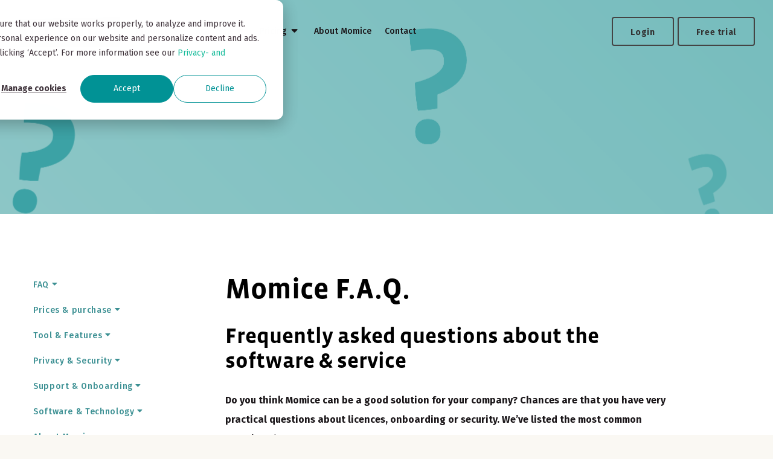

--- FILE ---
content_type: text/html; charset=UTF-8
request_url: https://www.momice.com/en/faq
body_size: 20692
content:
<!doctype html><!--[if lt IE 7]> <html class="no-js lt-ie9 lt-ie8 lt-ie7" lang="en" > <![endif]--><!--[if IE 7]>    <html class="no-js lt-ie9 lt-ie8" lang="en" >        <![endif]--><!--[if IE 8]>    <html class="no-js lt-ie9" lang="en" >               <![endif]--><!--[if gt IE 8]><!--><html class="no-js" lang="en"><!--<![endif]--><head>
    <meta charset="utf-8">
    <meta http-equiv="X-UA-Compatible" content="IE=edge,chrome=1">
    <meta name="author" content="Momice">
    <meta name="description" content="On-site registratie (inclusief badge printing) doe je zelf met Momice Check-in. In de brochure lees je alles over de benodigdheden en prijzen.">
    <meta name="generator" content="HubSpot">
    <title>Momice F.A.Q. | Frequently asked questions about event software</title>
    <link rel="shortcut icon" href="https://www.momice.com/hubfs/momice%20avatar.png">
    
<meta name="viewport" content="width=device-width, initial-scale=1">

    <script src="/hs/hsstatic/jquery-libs/static-1.4/jquery/jquery-1.11.2.js"></script>
<script>hsjQuery = window['jQuery'];</script>
    <meta property="og:description" content="On-site registratie (inclusief badge printing) doe je zelf met Momice Check-in. In de brochure lees je alles over de benodigdheden en prijzen.">
    <meta property="og:title" content="Momice F.A.Q. | Frequently asked questions about event software">
    <meta name="twitter:description" content="On-site registratie (inclusief badge printing) doe je zelf met Momice Check-in. In de brochure lees je alles over de benodigdheden en prijzen.">
    <meta name="twitter:title" content="Momice F.A.Q. | Frequently asked questions about event software">

    

    
    <style>
a.cta_button{-moz-box-sizing:content-box !important;-webkit-box-sizing:content-box !important;box-sizing:content-box !important;vertical-align:middle}.hs-breadcrumb-menu{list-style-type:none;margin:0px 0px 0px 0px;padding:0px 0px 0px 0px}.hs-breadcrumb-menu-item{float:left;padding:10px 0px 10px 10px}.hs-breadcrumb-menu-divider:before{content:'›';padding-left:10px}.hs-featured-image-link{border:0}.hs-featured-image{float:right;margin:0 0 20px 20px;max-width:50%}@media (max-width: 568px){.hs-featured-image{float:none;margin:0;width:100%;max-width:100%}}.hs-screen-reader-text{clip:rect(1px, 1px, 1px, 1px);height:1px;overflow:hidden;position:absolute !important;width:1px}
</style>

<link rel="stylesheet" href="https://www.momice.com/hubfs/hub_generated/module_assets/1/12076333512/1744357574013/module_Header.min.css">
<link rel="stylesheet" href="https://www.momice.com/hubfs/hub_generated/module_assets/1/12628248219/1744357584339/module_module-staticimageslider.min.css">
<link rel="stylesheet" href="https://www.momice.com/hubfs/hub_generated/module_assets/1/13253043800/1744357598254/module_module-pillarpage-content.min.css">
<link rel="stylesheet" href="https://www.momice.com/hubfs/hub_generated/module_assets/1/12078766029/1744357578852/module_Footer.min.css">
    

    
<!--  Added by GoogleTagManager integration -->
<script>
var _hsp = window._hsp = window._hsp || [];
window.dataLayer = window.dataLayer || [];
function gtag(){dataLayer.push(arguments);}

var useGoogleConsentModeV2 = true;
var waitForUpdateMillis = 1000;



var hsLoadGtm = function loadGtm() {
    if(window._hsGtmLoadOnce) {
      return;
    }

    if (useGoogleConsentModeV2) {

      gtag('set','developer_id.dZTQ1Zm',true);

      gtag('consent', 'default', {
      'ad_storage': 'denied',
      'analytics_storage': 'denied',
      'ad_user_data': 'denied',
      'ad_personalization': 'denied',
      'wait_for_update': waitForUpdateMillis
      });

      _hsp.push(['useGoogleConsentModeV2'])
    }

    (function(w,d,s,l,i){w[l]=w[l]||[];w[l].push({'gtm.start':
    new Date().getTime(),event:'gtm.js'});var f=d.getElementsByTagName(s)[0],
    j=d.createElement(s),dl=l!='dataLayer'?'&l='+l:'';j.async=true;j.src=
    'https://www.googletagmanager.com/gtm.js?id='+i+dl;f.parentNode.insertBefore(j,f);
    })(window,document,'script','dataLayer','GTM-TKX36JG');

    window._hsGtmLoadOnce = true;
};

_hsp.push(['addPrivacyConsentListener', function(consent){
  if(consent.allowed || (consent.categories && consent.categories.analytics)){
    hsLoadGtm();
  }
}]);

</script>

<!-- /Added by GoogleTagManager integration -->

    <link rel="canonical" href="https://www.momice.com/en/faq">

 
<!-- redirect to /en/home or /nl/home -->

<script>
var url = window.location.pathname;
var lang = url.split('/')[1];
var WEBSITE_LANG = 'en';
  
if(url === "/" || url === "") {
  var languages = ['en', 'nl'];
  var browser_lang_raw = navigator.language || navigator.browserLanguage; //for IE
  var browser_lang = browser_lang_raw.toLowerCase();
  if(browser_lang == 'en-gb'){
  	browser_lang = 'en'
  }
  WEBSITE_LANG = browser_lang;
  
  if(browser_lang == 'en' || browser_lang == 'nl'){
  	window.location.href = '/' + browser_lang + '/home';
  } else {
  	window.location.href = '/nl/home';
  }
}
</script>


<!--
<script>
const lang = navigator.language;
const langRedirected = localStorage.getItem("languageRedirected");
if (lang.includes('nl') && (langRedirected === null || langRedirected === false)) {
  localStorage.setItem("languageRedirected", true);
  window.location = 'https://www.momice.com/nl/welkom'
}
  if (lang.includes('en') && (langRedirected === null || langRedirected === false)) {
  localStorage.setItem("languageRedirected", true);
  window.location = 'https://www.momice.com/en/home'
}
</script>
-->

<script>
  var optIn = document.cookie.indexOf("__hs_opt_out=no") !== -1;
</script>

 
<meta name="google-site-verification" content="xNJjSYwzY54Og3N50bj8bOUquSmCsoGb3WPmvOb7-Cg">
<meta name="referrer" content="origin-when-cross-origin">


<!-- Google Tag Manager -->
<script>(function(w,d,s,l,i){w[l]=w[l]||[];w[l].push({'gtm.start':
new Date().getTime(),event:'gtm.js'});var f=d.getElementsByTagName(s)[0],
j=d.createElement(s),dl=l!='dataLayer'?'&l='+l:'';j.async=true;j.src=
'https://www.googletagmanager.com/gtm.js?id='+i+dl;f.parentNode.insertBefore(j,f);
})(window,document,'script','dataLayer','GTM-TKX36JG');</script>
<!-- End Google Tag Manager -->

<!-- hotjar -->
<script>
  if(optIn) {
    (function(h,o,t,j,a,r){
      h.hj=h.hj||function(){(h.hj.q=h.hj.q||[]).push(arguments)};
      h._hjSettings={hjid:127367,hjsv:6};
      a=o.getElementsByTagName('head')[0];
      r=o.createElement('script');r.async=1;
      r.src=t+h._hjSettings.hjid+j+h._hjSettings.hjsv;
      a.appendChild(r);
    })(window,document,'https://static.hotjar.com/c/hotjar-','.js?sv=');
  }
</script> 
<!-- /hotjar -->

<!-- linkedin -->
<script type="text/javascript">
  if(optIn) {
    (function(){var s = document.getElementsByTagName("script")[0];
                var b = document.createElement("script");
                b.type = "text/javascript";b.async = true;
                b.src = "https://snap.licdn.com/li.lms-analytics/insight.min.js";
                s.parentNode.insertBefore(b, s);})();
  	document.write('<noscript><img height="1" width="1" style="display:none;" alt="linkedin" src="https://dc.ads.linkedin.com/collect/?pid=184281&fmt=gif"/></noscript>');
  }
</script>
<!-- /linkedin -->

 
<!-- Google Fonts -->
<link href="https://fonts.googleapis.com/css?family=Amaranth:400,700,400italic,700italic" rel="stylesheet" type="text/css">
<link href="https://fonts.googleapis.com/css?family=Source+Sans+Pro:400,700,400italic,700italic" rel="stylesheet">

<!-- Pinterest verify ~Sven -->
<meta name="p:domain_verify" content="4c9a111853b7965f589a34e821c287dc">

<!-- Facebook verify ~Sven -->
<meta name="facebook-domain-verification" content="rvfy8stxrfp9hwd3n21a5kh6nmc44z">

 
<meta property="og:url" content="https://www.momice.com/en/faq">
<meta name="twitter:card" content="summary">
<meta http-equiv="content-language" content="en">
<link rel="stylesheet" href="//7052064.fs1.hubspotusercontent-na1.net/hubfs/7052064/hub_generated/template_assets/DEFAULT_ASSET/1768490238745/template_layout.min.css">





    	<!-- Stylesheets
	============================================= -->
	<link href="https://fonts.googleapis.com/css?family=Roboto:300,400,400i,700|Istok+Web:400,700" rel="stylesheet" type="text/css">
    <link href="https://fonts.googleapis.com/css?family=Fira+Sans:400,500,600,700&amp;display=swap" rel="stylesheet">
	<link rel="stylesheet" href="https://www.momice.com/hubfs/hub_generated/template_assets/1/12075869185/1744283299615/template_bootstrap.min.css" type="text/css">
    <link rel="stylesheet" href="https://www.momice.com/hubfs/hub_generated/template_assets/1/12075869205/1744283300557/template_swiper.min.css" type="text/css">
	<link rel="stylesheet" href="https://www.momice.com/hubfs/hub_generated/template_assets/1/12075869216/1744283301168/template_style.css" type="text/css">
	<link rel="stylesheet" href="https://www.momice.com/hubfs/hub_generated/template_assets/1/12075866401/1744283296939/template_typekit-fonts.min.css" type="text/css">
	<link rel="stylesheet" href="https://www.momice.com/hubfs/hub_generated/template_assets/1/12075869244/1744283301738/template_dark.min.css" type="text/css">
	<link rel="stylesheet" href="https://www.momice.com/hubfs/hub_generated/template_assets/1/12075866441/1744283297492/template_font-icons.min.css" type="text/css">
	<link rel="stylesheet" href="https://www.momice.com/hubfs/hub_generated/template_assets/1/12075866451/1744283298186/template_animate.min.css" type="text/css">
	<link rel="stylesheet" href="https://www.momice.com/hubfs/hub_generated/template_assets/1/12076333006/1744283302789/template_magnific-popup.min.css" type="text/css">
	<link rel="stylesheet" href="https://www.momice.com/hubfs/hub_generated/template_assets/1/12076333030/1744283303388/template_rangeslider.min.css" type="text/css">
	<link rel="stylesheet" href="https://www.momice.com/hubfs/hub_generated/template_assets/1/12076333087/1744283303860/template_responsive.min.css" type="text/css">
 <link rel="stylesheet" href="https://www.momice.com/hubfs/hub_generated/template_assets/1/12076333121/1744283304490/template_eigenstyle.css" type="text/css">
 <link rel="stylesheet" href="https://www.momice.com/hubfs/hub_generated/template_assets/1/12076333171/1744283304817/template_mobilemenu.css">


    

</head>
<body class="stretched no-transition   hs-content-id-57951980907 hs-site-page page " style="background: #FAF8F3;">
<!--  Added by GoogleTagManager integration -->
<noscript><iframe src="https://www.googletagmanager.com/ns.html?id=GTM-TKX36JG" height="0" width="0" style="display:none;visibility:hidden"></iframe></noscript>

<!-- /Added by GoogleTagManager integration -->

    <div class="header-container-wrapper">
    <div class="header-container container-fluid">


    </div><!--end header -->
</div><!--end header wrapper -->

<div class="body-container-wrapper">
    <div class="body-container container-fluid">

<div class="row-fluid-wrapper row-depth-1 row-number-1 ">
<div class="row-fluid ">
<div id="wrapper" class="span12 widget-span widget-type-cell clearfix" style="" data-widget-type="cell" data-x="0" data-w="12">

<div class="row-fluid-wrapper row-depth-1 row-number-2 ">
<div class="row-fluid ">
<div class="span12 widget-span widget-type-custom_widget " style="" data-widget-type="custom_widget" data-x="0" data-w="12">
<div id="hs_cos_wrapper_module_156567098124030" class="hs_cos_wrapper hs_cos_wrapper_widget hs_cos_wrapper_type_module" style="" data-hs-cos-general-type="widget" data-hs-cos-type="module">

<ul class="mobile_menu topmargin-sm">
 
  <li>
    <a href="#" title="Waarom Momice">Product</a>
    <ul class="submenu">
									  <li><a href="/en/organise-live-events"><div>Live events</div></a></li>
										<li><a href="/en/organise-online-events"><div>Online events</div></a></li>
										<li><a href="/en/organise-hybrid-events"><div>Hybrid events</div></a></li>
										<li><a href="/en/check-in-badges"><div>Check-in &amp; badges</div></a></li>
                  	<li><a href="/en/product"><div>All features</div></a></li>
							</ul>
  </li>
  <li>
    <a href="#">Academy</a>
       <ul class="submenu">
										<li><a href="/en/blog"><div>Blog</div></a></li>
										<li><a href="/en/downloads"><div>Downloads</div></a></li>
                    <li><a href="/en/method"><div>Momice Method</div></a></li>
										<li><a href="/en/online-events"><div>Online events</div></a></li>
							</ul>
    
  <a href="#">Pricing</a>
       <ul class="submenu">
                    <li><a href="/en/pricing"><div>Pricing</div></a></li>
										<li><a href="/en/catalogue"><div>Catalogue</div></a></li>
							</ul>
                    </li><li><a href="/en/about-momice-company"><div>About Momice</div></a></li>
  
</ul>

<div class="mobile_menu mobmenucontactbtn">
  <a href="https://tool.momice.com/login/sign-up" class="button button-large button-border button-rounded ">Free trial</a>
<a href="/en/contact" class="button button-large button-border button-rounded ">Contact</a>
</div>



<header id="header" class="full-header bg dark transparent-header" style="background-color:  !important">

			<div id="header-wrap">

				<div class="max1440 clearfix">

					 

					<!-- Logo
					============================================= -->
					<div id="logo">
						<a href="/en/home" class="standard-logo" data-dark-logo="https://www.momice.com/hubfs/Momice%20Website/website%202019/img/logo.svg"><img src="https://www.momice.com/hubfs/Momice%20Website/website%202019/img/logo.svg" alt="Logo"></a>
						<a href="/en/home" class="retina-logo" data-dark-logo="https://www.momice.com/hubfs/Momice%20Website/website%202019/img/logo.svg"><img src="https://www.momice.com/hubfs/Momice%20Website/website%202019/img/logo.svg" alt="Logo"></a>
					</div><!-- #logo end -->
          
          
          		<!-- Logo
					============================================= -->
					<div id="logomob">
						<a href="/en/home" class="standard-logo"><img src="https://www.momice.com/hubfs/Momice%20Website/website%202019/img/sm.svg"></a>
 
					</div><!-- #logo end -->

					<!-- Primary Navigation
					=========ader======================== -->
					<nav class="not-dark with-arrows style-2 style-3 primary-menu">

						<ul class="not-dark menu-container">
							<li class="menu-item">
					<a href="#" title="Waarom Momice" class="menu-link"><div>Product</div></a>
    <ul class="sub-menu-container">
				<li class="menu-item"><a href="/en/organise-live-events" class="menu-link"><div>Live events</div></a></li>
				<li class="menu-item"><a href="/en/organise-online-events" class="menu-link"><div>Online events</div></a></li>
				<li class="menu-item"><a href="/en/organise-hybrid-events" class="menu-link"><div>Hybrid events</div></a></li>
				<li class="menu-item"><a href="/en/check-in-badges" class="menu-link"><div>Check-in &amp; badges</div></a></li>
        <li class="menu-item"><a href="/en/product" class="menu-link"><div>All features</div></a></li>
		</ul>
  </li>
  <li class="menu-item"><a href="#" class="menu-link"><div>Academy</div></a>
       <ul class="sub-menu-container">
				<li class="menu-item"><a href="/en/blog" class="menu-link"><div>Blog</div></a></li>
				<li class="menu-item"><a href="/en/downloads" class="menu-link"><div>Downloads</div></a></li>
         <li class="menu-item"><a href="/en/method" class="menu-link"><div>Momice Method</div></a></li>
				<li class="menu-item"><a href="/en/online-events" class="menu-link"><div>Online events</div></a></li>
			</ul>
    </li><li class="menu-item"><a href="#" class="menu-link"><div>Pricing</div></a>
       <ul class="sub-menu-container">
				<li class="menu-item"><a href="/en/pricing" class="menu-link"><div>Pricing</div></a></li>
				<li class="menu-item"><a href="/en/catalogue" class="menu-link"><div>Catalogue</div></a></li>
        </ul>
              </li><li class="menu-item"><a href="/en/about-momice-company" class="menu-link"><div>About Momice</div></a></li>
							<li class="menu-item"><a href="/en/contact" class="menu-link"><div>Contact</div></a></li>
						</ul>

			<a href="https://tool.momice.com" class="button button-large button-border button-rounded d-none d-sm-none d-md-none d-lg-none d-xl-block">Login</a>
            		<a href="https://tool.momice.com/login/sign-up" class="button button-large button-border button-rounded d-none d-sm-none d-md-none d-lg-none d-xl-block">Free trial</a>
						

					</nav><!-- #primary-menu end -->

				</div>

			</div>

		</header>


 

<style>
.device-xs #header.dark.transparent-header, .device-sm #header.dark.transparent-header, .device-md #header.dark.transparent-header
{    
  background-color:  !important;
}
.device-xs #header-wrap, .device-sm #header-wrap{
    padding: 0 20px;
}
</style>
<script>console.log("/en/faq");</script>


 

<style>
	/* ----------------------------------------------------------------
	Primary Menu
-----------------------------------------------------------------*/

.primary-menu {
	display: -ms-flexbox;
	display: flex;
	flex-basis: 100%;
	-ms-flex-positive: 1;
	flex-grow: 1;
	-ms-flex-align: center;
	align-items: center;
}

	
.primary-menu .menu-link .icon-angle-down:before {
    content: "\eb7e";
}
	
	
.primary-menu a.menu-link  i{
    position: relative;
    top: -2px;
    left: 1px;
    margin-right: 0px;
    width: 24px;
    height: 20px;
    line-height: 16px;
    text-align: center;
    font-size: 18px;
}
	
.primary-menu + .primary-menu {
	border-top: 1px solid #EEE;
}

#primary-menu-trigger,
#page-menu-trigger {
	display: -ms-flex;
	display: flex;
	opacity: 1;
	pointer-events: auto;
	z-index: 1;
	cursor: pointer;
	font-size: 0.875rem;
	width: 50px;
	height: 50px;
	line-height: 50px;
	justify-content: center;
	align-items: center;
	-webkit-transition: opacity .3s ease;
	transition: opacity .3s ease;
}

body:not(.top-search-open) .top-search-parent #primary-menu-trigger {
	opacity: 1;
	-webkit-transition: opacity .2s .2s ease, top .4s ease;
	-o-transition: opacity .2s .2s ease, top .4s ease;
	transition: opacity .2s .2s ease, top .4s ease;
}

.top-search-open .top-search-parent #primary-menu-trigger {
	opacity: 0;
}

.svg-trigger {
	width: 30px;
	height: 30px;
	cursor: pointer;
	-webkit-tap-highlight-color: transparent;
	transition: transform 400ms;
	-moz-user-select: none;
	-webkit-user-select: none;
	-ms-user-select: none;
	user-select: none;
}

.svg-trigger path {
	fill: none;
	transition: stroke-dasharray 400ms, stroke-dashoffset 400ms;
	stroke: #333;
	stroke-width: 5;
	stroke-linecap:round;
}

.svg-trigger path:nth-child(1) { stroke-dasharray: 40 160; }

.svg-trigger path:nth-child(2) {
	stroke-dasharray: 40 142;
	transform-origin: 50%;
	transition: transform 400ms;
}

.svg-trigger path:nth-child(3) {
	stroke-dasharray: 40 85;
	transform-origin: 50%;
	transition: transform 400ms, stroke-dashoffset 400ms;
}

.primary-menu-open .svg-trigger { transform: rotate(45deg); }

.primary-menu-open .svg-trigger path:nth-child(1),
.primary-menu-open .svg-trigger path:nth-child(3) { stroke-dashoffset: -64px; }

.primary-menu-open .svg-trigger path:nth-child(2) { transform: rotate(90deg); }

.menu-container {
	display: none;
	list-style: none;
	margin: 0;
	width: 100%;
}

.menu-item {
	position: relative;
	margin:0px;
}

.menu-item:not(:first-child) {
	border-top: 1px solid #EEE;
}

.menu-link {
	display: block;
	line-height: 22px;
	padding: 14px 5px;
color: #1A1619;
    font-family: "Fira Sans";
    font-size: 14px;
    font-weight: 500;
	    padding-top: 11px;
    padding-bottom: 11px;
}

.menu-link span {
	display: none;
}

.menu-link i {
	position: relative;
	top: -1px;
	width: 16px;
	text-align: center;
	margin-right: 6px;
	vertical-align: top;
}

.menu-item:hover > .menu-link,
.menu-item.current > .menu-link {
	color: #1A1619;
}

.menu-item.sub-menu > .menu-link > div { }

.sub-menu-container,
.mega-menu-content {
	position: relative;
	padding-left: 15px;
	border-top: 1px solid #EEE;
	list-style: none;
	margin-bottom: 0;
}

.sub-menu-container .menu-item:not(:first-child) {
	border-top: 1px solid #EEE;
}

.sub-menu-container .menu-item > .menu-link {
	position: relative;
	padding: 11px 5px;
	font-weight: 400;
 
	letter-spacing: 0;
 
}

.sub-menu-container .menu-item:hover > .menu-link {
	font-weight: 700;
}

.sub-menu-container .menu-link div {
	position: relative;
}

.menu-item .sub-menu-trigger {
	display: block;
	position: absolute;
	cursor: pointer;
	outline: none;
	border: none;
	background: none;
	padding: 0;
	top: 9px;
	right: 0;
	width: 32px;
	height: 32px;
	font-size: 12px;
	line-height: 32px;
	text-align: center;
	-webkit-transition: transform .3s ease;
	transition: transform .3s ease;
}

.menu-link div > i.icon-angle-down {
	display: none;
}

.sub-menu-container .sub-menu-trigger {
	font-size: 10px;
}

.sub-menu-container .menu-item .sub-menu-trigger {
	top: 6px;
}


/* ----------------------------------------------------------------
	Mega Menu
-----------------------------------------------------------------*/

.mega-menu:not(.mega-menu-full) .mega-menu-content .container {
	max-width: none;
}

.mega-menu-content {
	padding-left: 0;
}

@media (max-width: 991.98px) {

	.primary-menu {
		max-width: 100%;
	}

	.primary-menu > .container {
		max-width: none;
		padding: 0;
	}

	.mega-menu-content .sub-menu-container {
		border-top: 1px solid #EEE;
	}

	.mega-menu-content .sub-menu-container:not(.mega-menu-dropdown) {
		display: block !important;
	}

	.mega-menu-content .mega-menu-column {
		-ms-flex: 0 0 100%;
		flex: 0 0 100%;
		max-width: 100%;
		padding-right: 0;
	}

	.mega-menu-column .widget {
		padding: 30px 0;
	}

}

.mega-menu-content .mega-menu-column:first-child {
	border-top: 0;
}

/* Off Canvas Menu
-----------------------------------------------------------------*/

@media (max-width: 991.98px) {

	#header:not(.sticky-header) .mobile-menu-off-canvas .menu-container {
		position: fixed;
		display: block;
		z-index: 499;
		width: 280px;
		height: 100%;
		height: calc(100vh);
		max-height: none !important;
		margin: 0 !important;
		left: 0 !important;
		top: 0 !important;
		padding: 35px 25px 60px !important;
		background-color: #FFF;
		border-right: 1px solid #EEE !important;
		overflow-y: scroll;
		-webkit-overflow-scrolling: touch;
		-webkit-transform: translate(-280px,0);
		-o-transform: translate(-280px,0);
		transform: translate(-280px,0);
		-webkit-backface-visibility: hidden;
		transform-style: preserve-3d;
	}

	#header:not(.sticky-header) .mobile-menu-off-canvas.from-right .menu-container {
		left: auto !important;
		right: 0;
		border-right: 0 !important;
		border-left: 1px solid #EEE !important;
		-webkit-transform: translate(280px,0);
		-o-transform: translate(280px,0);
		transform: translate(280px,0);
	}

	#header:not(.sticky-header) .mobile-menu-off-canvas .menu-container {
		-webkit-transition: -webkit-transform .3s ease-in-out, opacity .2s ease !important;
		-o-transition: -o-transform .3s ease-in-out, opacity .2s ease !important;
		transition: transform .3s ease-in-out, opacity .2s ease !important;
	}

	#header:not(.sticky-header) .mobile-menu-off-canvas .menu-container.d-block {
		-webkit-transform: translate(0,0);
		-o-transform: translate(0,0);
		transform: translate(0,0);
	}

}

@media (min-width: 992px) {

	.primary-menu {
		-ms-flex: 0 0 auto;
		flex: 0 0 auto;
		-ms-flex-positive: 0;
		flex-grow: 0;
	}

	.primary-menu + .primary-menu {
		border-top: 0;
	}

	#primary-menu-trigger,
	#page-menu-trigger {
		display: none;
		opacity: 0;
		pointer-events: none;
		z-index: 0;
	}

	.menu-container:not(.mobile-primary-menu) {
		display: -ms-flexbox;
		display: flex;
		-ms-flex-wrap: wrap;
		flex-wrap: wrap;
		-ms-flex-align: center;
		align-items: center;
	}

	.full-header .primary-menu .menu-container {
		padding-right: 0.5rem;
		margin-right: 0.5rem;
		border-right: 0px solid #EEE;
	}

	.transparent-header.full-header .primary-menu .menu-container { border-right-color: rgba(0,0,0,0.1); }

	.mega-menu { position: inherit; }

	.menu-container > .menu-item:not(:first-child) {
		margin-left: 2px;
	}

	.menu-item:not(:first-child) {
		border-top: 0;
	}

	.menu-item.menu-item-important .menu-link > div::after {
		content: '';
		display: inline-block;
		position: relative;
		top: -5px;
		left: 5px;
		width: 8px;
		height: 8px;
		border-radius: 50%;
		background-color: #dc3545;
	}

	.menu-link {
		padding: 11px 10px !important;
		-webkit-transition: margin .4s ease, padding .4s ease;
		-o-transition: margin .4s ease, padding .4s ease;
		transition: margin .4s ease, padding .4s ease;
	}

	.header-size-sm .menu-container > .menu-item > .menu-link {
		padding-top: 19px;
		padding-bottom: 19px;
	}

	.header-size-md .menu-container > .menu-item > .menu-link {
		padding-top: 29px;
		padding-bottom: 29px;
	}

	.header-size-lg .menu-container > .menu-item > .menu-link {
		padding-top: 49px;
		padding-bottom: 49px;
	}

	.sticky-header-shrink .menu-container > .menu-item > .menu-link {
		padding-top: 19px;
		padding-bottom: 19px;
	}

	.with-arrows .menu-container > .menu-item > .menu-link div > i.icon-angle-down {
		display: inline-block;
	}

	.sub-menu-container,
	.mega-menu-content {
		position: absolute;
		visibility: hidden;
		width: 220px;
		background-color: #FFF;
		z-index: 399;
		top: 70px;
		left: 0;
		padding: 0;
		border:0px;
	}

	.menu-container > .menu-item:not(.mega-menu) .sub-menu-container { padding: 10px; }

	/* Sub-Menu On-Hover Dropdown */
	.primary-menu:not(.on-click) .menu-item:not(.mega-menu) .sub-menu-container,
	.primary-menu:not(.on-click) .mega-menu-content {
		display: block;
		opacity: 0;
		margin-top: 15px;
		z-index: -9999;
		pointer-events: none;
		transition: opacity .3s ease, margin .25s ease;
	}

	.primary-menu:not(.on-click) .menu-item.mega-menu .mega-menu-content .sub-menu-container:not(.mega-menu-dropdown) {
		margin-top: 0;
		z-index: auto;
	}

	.primary-menu:not(.on-click) .menu-item.mega-menu:hover > .mega-menu-content .sub-menu-container:not(.mega-menu-dropdown) {
		pointer-events: auto;
	}

	.primary-menu:not(.on-click) .menu-item:hover > .sub-menu-container,
	.primary-menu:not(.on-click) .menu-item:hover > .mega-menu-content {
		opacity: 1;
		visibility: visible;
		margin-top: 0;
		z-index: 399;
		pointer-events: auto;
	}

	.primary-menu:not(.on-click) .menu-item:not(:hover) > .sub-menu-container > *,
	.primary-menu:not(.on-click) .menu-item:not(:hover) > .mega-menu-content > * {
		display: none;
	}

	.primary-menu:not(.on-click) .menu-item.mega-menu .mega-menu-content .sub-menu-container:not(.mega-menu-dropdown) > * {
		display: block;
	}

	.sub-menu-container .sub-menu-container {
		list-style: none;
		top: -2px !important;
		left: 100%;
	}

	.sub-menu-container.menu-pos-invert,
	.mega-menu-content.menu-pos-invert {
		left: auto;
		right: 0;
	}

	.sub-menu-container .sub-menu-container.menu-pos-invert {
		right: 100%;
	}

	.sub-menu-container .menu-item:not(:first-child) {
		border-top: 0;
	}

	.sub-menu-container .menu-item > .menu-link {
		padding: 10px 15px;
		font-weight: 700;
		border: 0;
		-webkit-transition: all .2s ease-in-out;
		-o-transition: all .2s ease-in-out;
		transition: all .2s ease-in-out;
	}

	.sub-menu-container .menu-item > .menu-link i { vertical-align: middle; }

	.sub-menu-container .menu-item:hover > .menu-link {
		background-color: #F9F9F9;
		padding-left: 18px;
		color: #1A1619;
	}

	.menu-link div > i.icon-angle-down {
 
	}

	.sub-menu-container .menu-link div > i.icon-angle-down,
	.side-header .primary-menu:not(.on-click) .menu-link i.icon-angle-down {
		display: block;
		position: absolute;
		top: 50%;
		right: 0;
		font-size: 0.875rem;
		line-height: 1;
		margin: 0;
		transform: translateY(-50%) rotate(-90deg);
	}

	.menu-item .sub-menu-trigger,
	.side-header .on-click .sub-menu-container .menu-link i.icon-angle-down:last-child {
		display: none;
	}

	/* ----------------------------------------------------------------
		Mega Menu
	-----------------------------------------------------------------*/

	.mega-menu:not(.mega-menu-full) .mega-menu-content .container {
		max-width: none;
		padding: 0 15px !important;
		margin: 0 auto !important;
	}

	.mega-menu-content {
		margin: 0;
		width: 100%;
		max-width: none;
		left: 50%;
		transform: translateX(-50%);
	}

	.mega-menu-full .mega-menu-content {
		width: 100%;
		left: 0;
		transform: none;
	}

	.mega-menu-small {
		position: relative;
	}

	.mega-menu-small .mega-menu-content {
		left: 0;
		width: 400px;
		transform: none;
	}

	.floating-header:not(.sticky-header) .mega-menu .mega-menu-content {
		max-width: 100%;
	}

	.sub-menu-container .mega-menu {
		position: relative;
	}

	.sub-menu-container .mega-menu-small .mega-menu-content {
		top: 0;
		left: 100%;
	}

	.sub-menu-container .mega-menu-small .mega-menu-content.menu-pos-invert {
		left: auto;
		right: 100%;
	}

	.mega-menu-content.mega-menu-style-2 {
		padding: 0 10px;
	}

	.mega-menu-content .sub-menu-container:not(.mega-menu-dropdown) {
		position: relative;
		display: block !important;
		visibility: visible !important;
		top: 0 !important;
		left: 0;
		width: auto;
		min-width: inherit;
		height: auto !important;
		list-style: none;
		border: 0;
		box-shadow: none;
		background-color: transparent;
		opacity: 1 !important;
		z-index: auto;
	}

	.mega-menu-content .sub-menu-container.mega-menu-dropdown {
		padding: 0.75rem;
	}

	.mega-menu-column {
		display: block !important;
		padding-left: 0;
		padding-right: 0;
	}

	.sub-menu-container.mega-menu-column:not(:first-child) {
		border-left: 1px solid #F2F2F2;
	}

	.mega-menu-style-2 .mega-menu-column {
		padding: 30px 20px;
	}

	.mega-menu-style-2 .mega-menu-title:not(:first-child) {
		margin-top: 20px;
	}

	.mega-menu-style-2 .mega-menu-title > .menu-link {
		font-size: 0.8125rem;
		font-weight: 700;
		font-family: 'Poppins', sans-serif;
		letter-spacing: 1px;
		text-transform: uppercase !important;
		margin-bottom: 15px;
		color: #444;
		padding: 0 !important;
		line-height: 1.3 !important;
	}

	.mega-menu-style-2 .mega-menu-title:hover > .menu-link {
		background-color: transparent;
	}

	.mega-menu-style-2 .mega-menu-title > .menu-link:hover {
		color: #1A1619;
	}

	.mega-menu-style-2 .sub-menu-container:not(.mega-menu-dropdown) .menu-item {
		border: 0;
	}

	.mega-menu-style-2 .sub-menu-container .menu-link {
		padding-left: 5px;
		padding-top: 7px;
		padding-bottom: 7px;
	}

	.mega-menu-style-2 .sub-menu-container .menu-item:hover > .menu-link { padding-left: 12px; }

	/* Sub-Menu On-Click Dropdown */
	.on-click .sub-menu-container,
	.on-click .mega-menu-content {
		display: none;
		visibility: visible;
	}

	.on-click .menu-item:not(.mega-menu-small) .mega-menu-content .sub-menu-container:not(.mega-menu-dropdown) {
		display: block;
	}


	/* Primary Menu - Style 2
	-----------------------------------------------------------------*/

	.style-2 #logo {
		margin-right: 1.5rem;
	}

	.style-2 .primary-menu {
		margin-right: auto;
	}

	.style-2.menu-center .primary-menu {
		margin-right: auto;
		margin-left: auto;
	}


	/* Primary Menu - Style 3
	-----------------------------------------------------------------*/

	.style-3 .menu-container > .menu-item > .menu-link {
		margin: 28px 0;
		padding-top: 11px;
		padding-bottom: 11px;
		border-radius: 2px;
	}

	.style-3 .menu-container > .menu-item:hover > .menu-link {
	border-radius: 8px 8px 0 0;
    background-color: #FFFFFF;
	}

	.style-3 .menu-container > .menu-item.current > .menu-link {
		color: #FFF;
		text-shadow: 1px 1px 1px rgba(0,0,0,0.2);
		background-color: #1A1619;
	}


	/* Primary Menu - Style 4
	-----------------------------------------------------------------*/

	.style-4 .menu-container > .menu-item > .menu-link {
		margin: 28px 0;
		padding-top: 10px;
		padding-bottom: 10px;
		border-radius: 2px;
		border: 1px solid transparent;
	}

	.style-4 .menu-container > .menu-item:hover > .menu-link,
	.style-4 .menu-container > .menu-item.current > .menu-link { border-color: #1A1619; }


	/* Primary Menu - Style 5
	-----------------------------------------------------------------*/

	.style-5 .menu-container {
		padding-right: 10px;
		margin-right: 5px;
		border-right: 1px solid #EEE;
	}

	.style-5 .menu-container > .menu-item:not(:first-child) { margin-left: 15px; }

	.style-5 .menu-container > .menu-item > .menu-link {
		padding-top: 27px;
		padding-bottom: 27px;
		line-height: 1;
	}

	.style-5 .menu-container > .menu-item > .menu-link i:not(.icon-angle-down) {
		display: block;
		width: auto;
		margin: 0 0 12px;
		font-size: 20px;
		line-height: 1;
		transition: all .3s ease;
	}


	/* Primary Menu - Style 6
	-----------------------------------------------------------------*/

	.style-6 .menu-container > .menu-item > .menu-link { position: relative; }

	.style-6 .menu-container > .menu-item > .menu-link::after,
	.style-6 .menu-container > .menu-item.current > .menu-link::after {
		content: '';
		position: absolute;
		top: 0;
		left: 50%;
		height: 2px;
		width: 0;
 
		-webkit-transition: width .3s ease;
		-o-transition: width .3s ease;
		transition: width .3s ease;
		transform: translateX(-50%);
	}

	.style-6 .menu-container > .menu-item.current > .menu-link::after,
	.style-6 .menu-container > .menu-item:hover > .menu-link::after { width: 100%; }


	 
.header-wrap-clone {
	display: none !important;
}

	 
@media (min-width: 992px) {
	 
.header-wrap-clone {
		display: block;
		height: calc( 100px + 1px ) !important;
	}

	.header-size-sm .header-wrap-clone {
		height: calc( 60px + 1px );
	}

	.header-size-md .header-wrap-clone {
		height: calc( 80px + 1px );
	}

	.header-size-lg .header-wrap-clone {
		height: calc( 120px + 1px );
	}

	}
 
.sticky-header .header-wrap-clone {
		display: block;
	}
</style></div>

</div><!--end widget-span -->
</div><!--end row-->
</div><!--end row-wrapper -->

<div class="row-fluid-wrapper row-depth-1 row-number-3 ">
<div class="row-fluid ">
<div class="span12 widget-span widget-type-custom_widget " style="" data-widget-type="custom_widget" data-x="0" data-w="12">
<div id="hs_cos_wrapper_module_156751396013669" class="hs_cos_wrapper hs_cos_wrapper_widget hs_cos_wrapper_type_module" style="" data-hs-cos-general-type="widget" data-hs-cos-type="module"><section id="slider" class="slider-element slider-parallax dark staticbgslider" style="background: url(https://www.momice.com/hubfs/00_Header_FAQ@2x-1.png) #FFC539 center center no-repeat; 
                    background-size: cover; height: 700px; margin-top: -150px;">

			<div class="slider-parallax-inner">

				<div class="container-fluid vertical-middle clearfix">
 

				 
				</div>

			</div>

		</section></div>

</div><!--end widget-span -->
</div><!--end row-->
</div><!--end row-wrapper -->

<div class="row-fluid-wrapper row-depth-1 row-number-4 ">
<div class="row-fluid ">
		<section id="content">
			<div class="content-wrap clearfix">
        
<div class="span12 widget-span widget-type-widget_container " style="    background: #FAF8F3;" data-widget-type="widget_container" data-x="0" data-w="12">
<span id="hs_cos_wrapper_module_156567257881521" class="hs_cos_wrapper hs_cos_wrapper_widget_container hs_cos_wrapper_type_widget_container" style="" data-hs-cos-general-type="widget_container" data-hs-cos-type="widget_container"><div id="hs_cos_wrapper_widget_53700382982" class="hs_cos_wrapper hs_cos_wrapper_widget hs_cos_wrapper_type_module" style="" data-hs-cos-general-type="widget" data-hs-cos-type="module"><div class="pillarcontent bottommargin-lg"> 
   
   <div class="container " id="main">
<div class="row">
        <div class="col-md-3 left d-none d-sm-none d-md-none d-lg-block d-xl-block">
 
  <div class="article-sidebar js-sidebar-menu">
      <div class="article-sidebar-menu js-navigation-list">						
<div id="accordion" role="tablist">
   
								<div class="card">
									<div class="card-header" role="tab" id="heading1">
										<h5 class="mb-0">
											<a data-toggle="collapse" href="#collapse1" aria-expanded="true" aria-controls="collapse1">
											FAQ <i class="icon-caret-down"></i>
											</a>
										</h5>
									</div>

<div id="collapse1" class="collapse" role="tabpanel" aria-labelledby="heading1" data-parent="#accordion">
<div class="card-body">
									  <div class="widget widget_links clearfix">
              <ul>
                
              <li><a href="#veelgesteldevragen" class="article-sidebar-menu-text js-navigation-item"><div>Veelgestelde vragen</div></a></li>
               
              </ul>	 
	</div>
									</div>
								</div>
                 </div>
   
								<div class="card">
									<div class="card-header" role="tab" id="heading2">
										<h5 class="mb-0">
											<a data-toggle="collapse" href="#collapse2" aria-expanded="true" aria-controls="collapse2">
											Prices &amp; purchase <i class="icon-caret-down"></i>
											</a>
										</h5>
									</div>

<div id="collapse2" class="collapse" role="tabpanel" aria-labelledby="heading2" data-parent="#accordion">
<div class="card-body">
									  <div class="widget widget_links clearfix">
              <ul>
                
              <li><a href="#costscredits" class="article-sidebar-menu-text js-navigation-item"><div>Costs &amp; event credits</div></a></li>
               
              <li><a href="#basiclicence" class="article-sidebar-menu-text js-navigation-item"><div>Basic licence</div></a></li>
               
              <li><a href="#contract" class="article-sidebar-menu-text js-navigation-item"><div>Contract</div></a></li>
               
              <li><a href="#quotationinvoice" class="article-sidebar-menu-text js-navigation-item"><div>Quotation &amp; invoice</div></a></li>
               
              <li><a href="#users1" class="article-sidebar-menu-text js-navigation-item"><div>Users</div></a></li>
               
              <li><a href="#momicesingleevent" class="article-sidebar-menu-text js-navigation-item"><div>Momice for a single event</div></a></li>
               
              <li><a href="#demo" class="article-sidebar-menu-text js-navigation-item"><div>Demo</div></a></li>
               
              <li><a href="#reviewsreferences" class="article-sidebar-menu-text js-navigation-item"><div>Reviews &amp; references</div></a></li>
               
              </ul>	 
	</div>
									</div>
								</div>
                 </div>
   
								<div class="card">
									<div class="card-header" role="tab" id="heading3">
										<h5 class="mb-0">
											<a data-toggle="collapse" href="#collapse3" aria-expanded="true" aria-controls="collapse3">
											Tool &amp; Features <i class="icon-caret-down"></i>
											</a>
										</h5>
									</div>

<div id="collapse3" class="collapse" role="tabpanel" aria-labelledby="heading3" data-parent="#accordion">
<div class="card-body">
									  <div class="widget widget_links clearfix">
              <ul>
                
              <li><a href="#features" class="article-sidebar-menu-text js-navigation-item"><div>Momice features</div></a></li>
               
              <li><a href="#designstyling" class="article-sidebar-menu-text js-navigation-item"><div>Design &amp; styling</div></a></li>
               
              <li><a href="#testaccount" class="article-sidebar-menu-text js-navigation-item"><div>Test account</div></a></li>
               
              <li><a href="#exportingdata" class="article-sidebar-menu-text js-navigation-item"><div>Exporting data</div></a></li>
               
              <li><a href="#typeofevents" class="article-sidebar-menu-text js-navigation-item"><div>Type of events</div></a></li>
               
              <li><a href="#maximumattendees" class="article-sidebar-menu-text js-navigation-item"><div>Maximum # attendees</div></a></li>
               
              <li><a href="#users" class="article-sidebar-menu-text js-navigation-item"><div>Users</div></a></li>
               
              <li><a href="#internationalevents" class="article-sidebar-menu-text js-navigation-item"><div>International events</div></a></li>
               
              <li><a href="#whennottochoosemomice" class="article-sidebar-menu-text js-navigation-item"><div>When not to choose Momice</div></a></li>
               
              <li><a href="#cancelevent" class="article-sidebar-menu-text js-navigation-item"><div>Cancel event</div></a></li>
               
              </ul>	 
	</div>
									</div>
								</div>
                 </div>
   
								<div class="card">
									<div class="card-header" role="tab" id="heading4">
										<h5 class="mb-0">
											<a data-toggle="collapse" href="#collapse4" aria-expanded="true" aria-controls="collapse4">
											Privacy &amp; Security <i class="icon-caret-down"></i>
											</a>
										</h5>
									</div>

<div id="collapse4" class="collapse" role="tabpanel" aria-labelledby="heading4" data-parent="#accordion">
<div class="card-body">
									  <div class="widget widget_links clearfix">
              <ul>
                
              <li><a href="#safety" class="article-sidebar-menu-text js-navigation-item"><div>Safety</div></a></li>
               
              <li><a href="#GDPRdata" class="article-sidebar-menu-text js-navigation-item"><div>GDPR &amp; data</div></a></li>
               
              <li><a href="#termsconditions" class="article-sidebar-menu-text js-navigation-item"><div>Terms &amp; conditions</div></a></li>
               
              </ul>	 
	</div>
									</div>
								</div>
                 </div>
   
								<div class="card">
									<div class="card-header" role="tab" id="heading5">
										<h5 class="mb-0">
											<a data-toggle="collapse" href="#collapse5" aria-expanded="true" aria-controls="collapse5">
											Support &amp; Onboarding <i class="icon-caret-down"></i>
											</a>
										</h5>
									</div>

<div id="collapse5" class="collapse" role="tabpanel" aria-labelledby="heading5" data-parent="#accordion">
<div class="card-body">
									  <div class="widget widget_links clearfix">
              <ul>
                
              <li><a href="#diyoutsource" class="article-sidebar-menu-text js-navigation-item"><div>DIY or outsource</div></a></li>
               
              <li><a href="#onboarding" class="article-sidebar-menu-text js-navigation-item"><div>Onboarding / getting started</div></a></li>
               
              <li><a href="#training" class="article-sidebar-menu-text js-navigation-item"><div>Training</div></a></li>
               
              <li><a href="#support" class="article-sidebar-menu-text js-navigation-item"><div>Support</div></a></li>
               
              <li><a href="#onsite" class="article-sidebar-menu-text js-navigation-item"><div>On-site support</div></a></li>
               
              </ul>	 
	</div>
									</div>
								</div>
                 </div>
   
								<div class="card">
									<div class="card-header" role="tab" id="heading6">
										<h5 class="mb-0">
											<a data-toggle="collapse" href="#collapse6" aria-expanded="true" aria-controls="collapse6">
											Software &amp; Technology <i class="icon-caret-down"></i>
											</a>
										</h5>
									</div>

<div id="collapse6" class="collapse" role="tabpanel" aria-labelledby="heading6" data-parent="#accordion">
<div class="card-body">
									  <div class="widget widget_links clearfix">
              <ul>
                
              <li><a href="#clouduptime" class="article-sidebar-menu-text js-navigation-item"><div>Cloud &amp; uptime</div></a></li>
               
              <li><a href="#integrations" class="article-sidebar-menu-text js-navigation-item"><div>Integrations</div></a></li>
               
              <li><a href="#eventapp" class="article-sidebar-menu-text js-navigation-item"><div>Event app</div></a></li>
               
              </ul>	 
	</div>
									</div>
								</div>
                 </div>
   
								<div class="card">
									<div class="card-header" role="tab" id="heading7">
										<h5 class="mb-0">
											<a data-toggle="collapse" href="#collapse7" aria-expanded="true" aria-controls="collapse7">
											About Momice <i class="icon-caret-down"></i>
											</a>
										</h5>
									</div>

<div id="collapse7" class="collapse" role="tabpanel" aria-labelledby="heading7" data-parent="#accordion">
<div class="card-body">
									  <div class="widget widget_links clearfix">
              <ul>
                
              <li><a href="#companyinfo" class="article-sidebar-menu-text js-navigation-item"><div>Company info</div></a></li>
               
              <li><a href="#reliability" class="article-sidebar-menu-text js-navigation-item"><div>Reliability</div></a></li>
               
              </ul>	 
	</div>
									</div>
								</div>
                 </div>
   
								<div class="card">
									<div class="card-header" role="tab" id="heading8">
										<h5 class="mb-0">
											<a data-toggle="collapse" href="#collapse8" aria-expanded="true" aria-controls="collapse8">
											More questions, demo, quotation <i class="icon-caret-down"></i>
											</a>
										</h5>
									</div>

<div id="collapse8" class="collapse" role="tabpanel" aria-labelledby="heading8" data-parent="#accordion">
<div class="card-body">
									  <div class="widget widget_links clearfix">
              <ul>
                
              <li><a href="#momicedemo" class="article-sidebar-menu-text js-navigation-item"><div>Momice Demo</div></a></li>
               
              <li><a href="#quotation" class="article-sidebar-menu-text js-navigation-item"><div>Quotation</div></a></li>
               
              </ul>	 
	</div>
									</div>
								</div>
                 </div>
   
  
  
						</div>
       </div>
  </div>
           </div> 
        
   <div class="col-md-8 right">
        <div class="contentbox">  
          
          
          <a id="veelgesteldevragen"></a>
           <h2 style="font-size: 48px; line-height: 1.15;"><span style="color: #000000;"><strong>Momice F.A.Q.</strong></span></h2>
<h3 style="font-size: 36px; line-height: 1.15;"><span style="color: #000000;"><strong>Frequently asked questions about the software &amp; service</strong></span></h3>
<p><strong>Do you think Momice can be a good solution for your company? Chances are that you have very practical questions about licences, onboarding or security. We’ve listed the most common questions here. </strong></p>
<p>More questions? Or do you prefer to see Momice in action? Pepijn and Neal are happy to help! You can make an appointment <a href="https://meetings.hubspot.com/pepijn-hofland" rel="noopener" target="_blank">here.</a>&nbsp;</p>
          
          
          
          <a id="costscredits"></a>
           <a id="prijzen_aanschaf" data-hs-anchor="true"></a>
<h3>Prices &amp; purchase</h3>
<p><strong>What does the use of Momice cost?<br></strong>A Momice basic licence starts at € 2395 and includes 5 users and 3 event credits. Extra event credits can be purchased for € 320 - € 395 each, depending on the number of credits puchased. The cost for an extra user is € 550. It is also possible to buy an unlimited number of events for an additional fee of € 7950.</p>
<p>Use the <a href="/en/pricing" rel="noopener">calculator</a> to get an indication of the costs for your organisation.&nbsp;</p>
<p><strong>Is it possible to take event credits to the next contract year?&nbsp;</strong></p>
<p>That is possible. If you have bought extra event credits on top of your licence, 2 can be taken to the next contract year. The basic licence including 3 event credits has to be purchased every year. In the case of a buy-out up to 100 credits, it is not possible to take the credits to the following contract year.</p>
          
          <a id="basiclicence"></a>
           <p><strong>What is included in Momice?<br></strong>A Momice basic licence includes:</p>
<ul>
<li aria-level="1">Event website</li>
<li aria-level="1">Branded livestream page for online events</li>
<li aria-level="1">Mailing campaigns (unlimited)</li>
<li aria-level="1">Registration (up to 5000 invitees)</li>
<li aria-level="1">Attendee Check-in app (unlimited)</li>
<li aria-level="1">Statistics &amp; reports</li>
</ul>
<p>More advanced options like custom domain name, advanced registration, audience interaction and (custom) badges are available. <a href="/en/product" rel="noopener"><span>View all features.</span></a></p>
<p><strong>Which modules do I have to purchase<br></strong>The modules Mail, Registration, Website, Tickets and Statistics are included in the Momice basic licence. The Interaction Module can be added for € 350,- or € 1250,- for unlimited use.</p>
<p>Each module can be upgraded with extra add-ons, like Ticketing (for paid events, free entry tickets are included in the basic licence, a custom domain name or badge printing.</p>
<ul>
<li aria-level="1">Ticketing for paid events (€ 500,- one-time)</li>
<li aria-level="1">Audience interaction (€ 350,- per event or € 1250,- for all events)</li>
<li aria-level="1">Domain name - wildcard (€ 1250,-)</li>
<li aria-level="1">Outbound e-mail (€ 600,-)</li>
<li aria-level="1">Guest registration (+1) (€ 350,-)</li>
<li aria-level="1">Waiting list (€ 250,-)</li>
<li aria-level="1">Online lounge (€ 950,- per event)</li>
<li aria-level="1">Website &amp; e-mail template (€ 1250,-)</li>
<li aria-level="1">Extended capacity for 1000-5000 (online) attendees (€ 395,- per event)</li>
</ul>
<p><strong>Can I easily purchase more or less modules? Or pay for less if I don't use them?<br></strong>The modules included in the basic licence are always available. For the purchase or removal of add-ons, like paid tickets or audience interaction, you can contact Momice support at any moment. After approving we will (de)activate the desired features or modules directly for your account. Once an add-on is in use for a specific event, this can have consequences. Of course we are willing to help you think this through.</p>
          
          <a id="contract"></a>
           <p><strong><span style="color: #000000;">What is included in a Momice contract?</span></strong></p>
<ul>
<li aria-level="1">1 company account with 5 user accounts</li>
<li aria-level="1">3 event credits</li>
<li aria-level="1">Support via help center, mail and phone</li>
<li aria-level="1">Personal support on your first event event</li>
<li aria-level="1">Software access for the selected modules</li>
<li aria-level="1">Software updates for your modules and features</li>
</ul>
<p><strong>How long is a contract?</strong><em><br></em>A standard contract is made for one year. A contract for multiple years is also possible on request.</p>
<p><strong>How and when can I end my contract?<br></strong>You can end your contract by notifying us via email, one week before your contract ends at the latest.&nbsp;</p>
          
          <a id="quotationinvoice"></a>
           <p><strong>What does the quotation and facturation process look like?&nbsp;<br></strong><strong>1. Inventorisation/Demo: </strong>we collect your desires in a phone call or personal demo.<br><strong>2. Quotation: </strong>we make a quotation and send it to you.<br><strong>3.Approval: </strong>you can complete the quotation with your company details and approve it online.<br><strong>4. Invoice &amp; account: </strong>after approving your quotation, we create your account and send you the invoice.&nbsp;<br><strong>5. Payment: </strong>Payment is due in 30 days after the invoice date.</p>
          
          <a id="users1"></a>
           <p><strong>Can I add more users to the software? What happens if I have less users?&nbsp;<br></strong>The Momice basic licence includes 5 users. In case you prefer to add more users or remove current users, you can <a href="mailto:support@momice.com"><span>contact support</span></a>, so they can apply the changes directly.</p>
          
          <a id="momicesingleevent"></a>
           <p><strong>Can I use Momice for a single event, without a licence?<br></strong>Yes, that is possible, but only in combination with Momice Agency — a team of project managers, guiding you through the complete registration, communication and evaluation process.&nbsp;</p>
          
          <a id="demo"></a>
           <p><strong>Can I get a demo?<br></strong>Yes, there are 3 ways to see Momice in action:</p>
<ul>
<li aria-level="1">A <a href="/nl/demo" rel="noopener">personal demo</a> on request</li>
<li aria-level="1">Visit a demo version of the event website: <a href="https://demokickoffmeeting.momice.events/" rel="noopener" target="_blank">Kick-off meeting</a></li>
<li>A <a href="/nl/kennismaken-met-momice" rel="noopener">short 9-minute demo video | DUTCH</a><br><br></li>
</ul>
          
          <a id="reviewsreferences"></a>
           <p><strong>Can I read user reviews?&nbsp;<br></strong>Yes, please! We are proud of our user reviews. You can find them on the following platforms:&nbsp;</p>
<ul>
<li><a href="https://www.g2.com/products/momice/reviews" rel="noopener">G2</a></li>
<li><a href="https://www.eventplanner.be/bedrijven/5258_momice.html#reviews" rel="noopener">Eventplanner</a></li>
<li><a href="https://www.capterra.com/p/161011/Momice/#reviews" rel="noopener">Capterra (Dutch!)</a></li>
</ul>
<p><strong>Is it possible to speak to clients for a reference?&nbsp;<br></strong>Absolutely! We love for potential clients to get in touch with our current users. Do not hesitate to ask us, so we can connect you to any client in any industry.</p>
<p><!--HubSpot Call-to-Action Code --><span class="hs-cta-wrapper" id="hs-cta-wrapper-1b22e62e-dc4c-44fb-a03a-2149740f0708"><span class="hs-cta-node hs-cta-1b22e62e-dc4c-44fb-a03a-2149740f0708" id="hs-cta-1b22e62e-dc4c-44fb-a03a-2149740f0708"><!--[if lte IE 8]><div id="hs-cta-ie-element"></div><![endif]--><a href="https://cta-redirect.hubspot.com/cta/redirect/535962/1b22e62e-dc4c-44fb-a03a-2149740f0708"><img class="hs-cta-img" id="hs-cta-img-1b22e62e-dc4c-44fb-a03a-2149740f0708" style="border-width:0px;margin: 0 auto; display: block; margin-top: 20px; margin-bottom: 20px" src="https://no-cache.hubspot.com/cta/default/535962/1b22e62e-dc4c-44fb-a03a-2149740f0708.png" alt="Request a demo" align="middle"></a></span><script charset="utf-8" src="/hs/cta/cta/current.js"></script><script type="text/javascript"> hbspt.cta._relativeUrls=true;hbspt.cta.load(535962, '1b22e62e-dc4c-44fb-a03a-2149740f0708', {"useNewLoader":"true","region":"na1"}); </script></span><!-- end HubSpot Call-to-Action Code --></p>
<hr>
<p>&nbsp;</p>
          
          
          
          <a id="features"></a>
           <h3><strong>Tool &amp; features</strong></h3>
<p><strong>Which features does Momice offer?<br></strong>The list of Momice features is very long. We listed them in this <a href="/en/product" rel="noopener">special feature pag</a>.</p>
<p><strong>Is Momice user friendly?<br></strong>One of the main reasons for our clients to be so enthusiastic about Momice is the user friendliness of the software. You can read this in the reviews at <a href="https://www.g2.com/products/momice/reviews"><span>G2</span></a>, or <a href="https://www.capterra.com/p/161011/Momice/#reviews"><span>Capterra</span></a>, or make an appointment for a personal demo so you can see for yourself.</p>
          
          <a id="designstyling"></a>
           <p><strong>Can I make events in my own company style?&nbsp;<br></strong>Yes, it is very easy to align the event website and mailings with your company or event style. Momice allows you to save your templates, so you can design all events in the same style. Your design can be adjusted for each individual event, using colours, images, fonts and logos.</p>
<p>It is also possible to have Momice Design Studio make a custom template for your organisation. Would you rather have a complete event identity? This is also possible. Read more about <a href="https://www.momice.com/en/design-studio"><span>Momice Design Studio</span></a>.&nbsp;</p>
          
          <a id="testaccount"></a>
           <p><strong>Can I get a test account?<br></strong>No, at the moment we do not offer test accounts. We have a short demo video and a live demo on request, to show you&nbsp; the possibilities and functionalities of Momice software and help you determine whether Momice is right for you.</p>
          
          <a id="exportingdata"></a>
           <p><strong>What kind of data can I export from Momice? / Can I export data from Momice?&nbsp;<br></strong>You can export the following data from the tool at any moment:</p>
<ul>
<li aria-level="1">Registration details: registrations, cancellations, attendees.&nbsp;</li>
<li aria-level="1">Event content, including content from website, mail and files.&nbsp;</li>
<li aria-level="1">Reports and statistics, like website visits, registrations, email statistics, survey stats, responses to audience interaction and ticket revenue.&nbsp;</li>
</ul>
          
          <a id="typeofevents"></a>
           <p><strong>Is Momice suitable for all events?<br></strong>Momice is suitable for many types of (medium sized) B2B events like company events, congresses, seminars, webinars, product launches, marketing events client events. Momice is not suitable for B2C events.</p>
<p>Momice can be used for all kinds of B2B events like conferences, kick-off meetings, product launches or internal events —&nbsp;online, live or hybrid. Momice is less suitable for big exhibitions or symposium events, nor for B2C events. Do you want to be sure? Feel free to <a href="mailto:info@momice.com"><span>contact</span></a> Momice for more information.</p>
          
          <a id="maximumattendees"></a>
           <p><strong>How many attendees/registrations can be included in an event?&nbsp;</strong><em><br></em>Live events have a maximum of 5,000 registrations. For online events, the maximum number of attendees is 1,000. Do you expect more people? Contact Momice so we can check the capacity of our servers, this can only be done&nbsp; <a href="mailto:info@momice.com"><span>on request</span></a>.</p>
          
          <a id="users"></a>
           <p><strong>How many users can work together on an event</strong><em>.&nbsp;<br></em>Multiple people can work on the same event, but not simultaneously on the same email or website page, as simultaneous changes cannot be saved. You can work in different modules or on different pages at the same time.&nbsp;<span style="color: #000000;"></span></p>
<p>Each user gets a personal account, as a part of the company account, allowing each user to work on their own events. You can share events for easy collaboration.</p>
<p><strong>Can I assign different user roles to my colleagues?<br></strong>Yes you can. For any user, you can choose from the following roles:&nbsp;</p>
<ul>
<li aria-level="1"><strong>Owner</strong> (the one that creates the event)</li>
<li aria-level="1"><strong>Admin</strong> (same rights as owner)&nbsp;</li>
<li aria-level="1"><strong>Event Manager</strong> (same rights as owner, except for adding users)</li>
<li aria-level="1"><strong>Producer</strong> (same rights as event manager, except for adjusting templates and importing/exporting data)</li>
<li aria-level="1"><strong>Observer</strong> (can merely view statistics)</li>
</ul>
          
          <a id="internationalevents"></a>
           <p><strong>Can Momice be offered in multiple languages?&nbsp;<br></strong>Yes, it is possible to build the website and registration form in 2 options, choosing from 6 different languages. Momice prepares all standard texts in the registration and communication in the language of your choice. You can adjust all standard texts to your preferences.</p>
<p><strong>How does Momice handle attendees to international events?<br></strong>For online events, it is possible to set a time zone. The program will be automatically adjusted to the time zone corresponding to the area of the attendee. Also, it is possible to set up the registration, communication and event website in two languages.&nbsp;</p>
          
          <a id="whennottochoosemomice"></a>
           <p><strong>What are the limitations to the software?&nbsp;<br></strong>Momice is not suitable for B2C events, large exhibitions, symposium events or hotel bookings. Momice does not offer on-site registration support –&nbsp;except from the rental of devices, tablets / scanners. Momice is focussed on event registration and communication, not on event production.</p>
<p><strong>When not to choose Momice?</strong></p>
<ul>
<li aria-level="1">If there is no budget for event software</li>
<li aria-level="1">Is you don’t consider the experience of your attendees as valuable</li>
<li aria-level="1">If you are looking for a custom made solution&nbsp;</li>
<li aria-level="1">If you are looking for an on-site registration partner</li>
<li aria-level="1">If you are looking for an event agency or event producer</li>
</ul>
          
          <a id="cancelevent"></a>
           <p><strong>What happens if an event is cancelled?&nbsp;<br></strong>If an event is cancelled, after it is published because of unforeseen circumstances, we can change the event settings, in order to keep the event website online for a longer period. As soon as a new date is determined, the dates can be changed. This prevents you form spending an extra event credit.&nbsp;</p>
<p><strong>What happens if I have already sold tickets to an event that is cancelled?&nbsp;<br></strong>If an event is cancelled after selling the entry tickets with Momice, we advise you to contact <a href="mailto:support@momice.com" rel="noopener">Momice Support</a>. The event can be moved to another date. Refunds however are a bit more difficult for the organiser. Of course we will support you however we can.</p>
<p><!--HubSpot Call-to-Action Code --><span class="hs-cta-wrapper" id="hs-cta-wrapper-8e5a27d1-be95-4313-8edc-a09a9b801e20"><span class="hs-cta-node hs-cta-8e5a27d1-be95-4313-8edc-a09a9b801e20" id="hs-cta-8e5a27d1-be95-4313-8edc-a09a9b801e20"><!--[if lte IE 8]><div id="hs-cta-ie-element"></div><![endif]--><a href="https://cta-redirect.hubspot.com/cta/redirect/535962/8e5a27d1-be95-4313-8edc-a09a9b801e20"><img class="hs-cta-img" id="hs-cta-img-8e5a27d1-be95-4313-8edc-a09a9b801e20" style="border-width:0px;margin: 0 auto; display: block; margin-top: 20px; margin-bottom: 20px" src="https://no-cache.hubspot.com/cta/default/535962/8e5a27d1-be95-4313-8edc-a09a9b801e20.png" alt="Get in touch with Momice" align="middle"></a></span><script charset="utf-8" src="/hs/cta/cta/current.js"></script><script type="text/javascript"> hbspt.cta._relativeUrls=true;hbspt.cta.load(535962, '8e5a27d1-be95-4313-8edc-a09a9b801e20', {"useNewLoader":"true","region":"na1"}); </script></span><!-- end HubSpot Call-to-Action Code --></p>
<hr>
<p>&nbsp;</p>
          
          
          
          <a id="safety"></a>
           <h3><strong>Privacy &amp; security</strong></h3>
<p><strong>Is Momice safe?<br></strong>We do everything we can to keep Momice as safe as possible. Both independent security offices and our own clients perform regular PEN-tests on the software and servers. Vulnerabilities (small and large) are solved immediately. Since Momice was founded in 2013, there has never been any hack or data breach.</p>
<p><strong>Can I assign different user roles to my colleagues?<br></strong>Yes you can. For any user, you can choose from the following roles:&nbsp;</p>
<ul>
<li aria-level="1"><strong>Owner</strong> (the one that creates the event)</li>
<li aria-level="1"><strong>Admin</strong> (same rights as owner)&nbsp;</li>
<li aria-level="1"><strong>Event Manager</strong> (same rights as owner, except for adding users)</li>
<li aria-level="1"><strong>Producer</strong> (same rights as event manager, except for adjusting templates and importing/exporting data)</li>
<li aria-level="1"><strong>Observer</strong> (can merely view statistics)</li>
</ul>
          
          <a id="GDPRdata"></a>
           <p><strong>Is Momice GDPR compliant?<br></strong>Yes. From a SaaS solution like Momice, you may expect that we treat your personal and company data with great caution and care. Here are some points that we consider very important:&nbsp;</p>
<ul>
<li style="color: #33475b;" aria-level="1">Personal data stored on the Momice servers for maximum 30 days after the event</li>
<li style="color: #33475b;" aria-level="1">Data processing within the European Union</li>
<li style="color: #33475b;" aria-level="1">Data Processing Agreement (DPA) with all our clients</li>
<li style="color: #33475b;" aria-level="1">Easy unsubscription from mailings lists</li>
<li style="color: #33475b;" aria-level="1">Guest list according to GDPR guidelines</li>
<li style="color: #33475b;" aria-level="1">Independent and client based PEN testing</li>
<li style="color: #33475b;" aria-level="1">All Momice suppliers meet the highest security standards</li>
</ul>
<p><strong>What is included in the DPA?&nbsp;<br></strong>Momice highly values the privacy of the users, and therefore uses a specific DPA for data processing at events. This DPA is suitable for almost all companies. You can find an example <a href="https://www.momice.com/en/data-processing-agreement-june-2020">here</a>.Een voorbeeld van de DPA vind je <a href="https://www.google.com/url?q=https://www.momice.com/en/data-processing-agreement-june-2020&amp;sa=D&amp;source=editors&amp;ust=1631782866519000&amp;usg=AOvVaw2lDOTSaA4BzW90ApQC_fU_" rel="noopener">hier</a>.</p>
<p><strong>Which data can be exported from the tool?&nbsp;</strong></p>
<p>You can export the following data at any moment:&nbsp;</p>
<ul>
<li aria-level="1">All personal registration data: invitees, registrations, cancellations, attendees.&nbsp;</li>
<li aria-level="1">Event content, including website, mail, information and files.&nbsp;</li>
<li aria-level="1">Reports and statistics, like website visits, registration information, email performance, survey results, interaction results and ticket revenue.</li>
</ul>
          
          <a id="termsconditions"></a>
           <p><strong>What terms and conditions does Momice use?&nbsp;</strong></p>
<p>The general terms &amp; conditions for Momice (policies &amp; agreements) are quite extensive. We created a <a href="https://www.momice.com/en/information-security"><span>specific page</span></a> for you to read.</p>
<hr>
<p>&nbsp;</p>
          
          
          
          <a id="diyoutsource"></a>
           <h3><strong>Support &amp; onboarding</strong></h3>
<p><strong>Is Momice DIY or can I also outsource.&nbsp;<br></strong>You can work independently with the Momice software OR you can outsource (a part of) the event registration and communication to <span>Momice Agency</span>. This is entirely up to you. The event consultants of Momice Agency can support you in:&nbsp;</p>
<ul>
<li aria-level="1">event objectives</li>
<li aria-level="1">registration&nbsp;</li>
<li aria-level="1">communication (mailings, reminders, invitations)&nbsp;</li>
<li aria-level="1">audience interaction&nbsp;</li>
<li aria-level="1">website and mailing design&nbsp;</li>
<li aria-level="1">survey and evaluation</li>
</ul>
<p>They are dedicated to help you achieve the deadlines, while giving your attendees an optimal event experience.</p>
          
          <a id="onboarding"></a>
           <p><strong>How fast can I start? What does the onboarding process look like?<br></strong>When you have accepted the quotation, you can start right away. We will create an account for your organis</p>
<p><strong>What technical or organisational steps have to be taken?&nbsp;</strong></p>
<ul>
<li>Tell us the domain name you want to use for your event websites and the sender address for your emails.</li>
<li>Momice will get the domain name and connects it to your account, so all new events use the correct URL and email address.</li>
<li>Momice activates the requested add-ons on your account</li>
<li>Momice creates a basic design that can be used as a basic template for your your websites and mailings, including extra design elements to spark your event communication.</li>
</ul>
<p><strong>How does onboarding work, and how long does it take?<em><br></em></strong>The Customer Success team creates an account for your organisation, gives you access to an online video training, supports you in creating your first event, to make sure you get the maximum out of the software. You can reach the Momice support desk on working days between 9AM and 5PM, or view the Momice Help Centre if you have questions.</p>
          
          <a id="training"></a>
           <p><strong>Will I be trained to use Momice software?&nbsp;<br></strong>Yes, Momice offers several online tutorials, explaining all important features in the software. There is extra help available for your first event(s), in case desired.&nbsp;</p>
<p><strong>Does Momice offer more training or education?&nbsp;<br></strong>Yes, Momice Academy is offering webinars, crash courses and masterclasses, to provide event professionals with new knowledge and inspiration. Momice also offers custom in-company training courses.</p>
          
          <a id="support"></a>
           <p><strong>How does Momice offer support? Can I call the support desk?</strong><em><br></em>Yes, Momice can be reached by telephone. We also provide an online Help Center, explaining all the software features. In case you cannot find the answer, you can always send an email to <a href="mailto:support@Momice.com"><span>support@Momice.com</span></a>. We will answer your question as quickly as possible, on average within 2-3 hours.&nbsp;</p>
<p><strong>Is support in Dutch?</strong><em><br></em>Yes, our support team are Dutch natives, but also fluent in English.&nbsp;</p>
<p><strong>Does Momice offer support abroad?<br></strong>The Momice support team offers support from the Netherlands, our headquarters are located. Within Dutch office hours we are happy to provide support to all (international) Momice clients. The online Help Centre is available 24/7.</p>
          
          <a id="onsite"></a>
           <p><span style="color: #000000;"><strong>Does Momice offer on-site support?&nbsp;<br></strong>No, <a href="https://www.momice.com/en/check-in-badges"><span>Momice Check-in &amp; Badges</span></a> is designed to allow all companies to arrange (contactless) check-in for all attendees without the help of Momice. In some cases, for very large events, on-site support can be arranged, in combination with Momice Agency.<br></span></p>
<hr>
<p>&nbsp;</p>
          
          
          
          <a id="clouduptime"></a>
           <h3><strong>Software &amp; Technology</strong></h3>
<p><strong>Does Momice work in the cloud?<br></strong>Yes, Momice software is completely functioning in the cloud. Every Momice customer receives a user account, as part of a company account, that can be used to log in, create and edit events online.&nbsp;</p>
<p><strong>Are you continuing the development of the software?&nbsp;<br></strong>Yes. We are continuously collecting feedback and developing our software and new features based on this information.&nbsp;</p>
<p><strong>Does Momice always work?<br></strong>Our uptime over the past few years was 99,98%. Of course, unforeseen situations can occur, causing Momice or an event website not to function properly. We are always striving to solve any problem as quickly as possible — and we always succeed.</p>
          
          <a id="integrations"></a>
           <p><strong>Are there any integrations possible with other tools or software?&nbsp;<br></strong>Generic integrations with other tools are not available. Momice does offer some custom made integrations with Marketo and Eloqua. Contact <a href="mailto:info@momice.com"><span>info@momice.com</span></a> for more details, and to discuss possibilities.</p>
<p><strong>Is there an API available?<br></strong>Momice offers an API that can be used for marketing automation and CRM software. Each organisation is responsible for the realisation of the connection. Of course, we are willing to find the best solution for your organisation.</p>
          
          <a id="eventapp"></a>
           <p><strong>Does Momice offer an event app?<br></strong>Yes, Momice provides a <a href="https://www.momice.com/en/check-in-badges"><span>Check-in app</span></a>, that helps you keep track of attendees and no-show, by scanning the QR-code on the e-tickets of your attendees —&nbsp;at the entrance or in sub-sessions.&nbsp;</p>
<p>Moreover, a short cut to the event website can be easily added to the home screen on the smartphone of each website visitor. This mobile website functions as a mobile app, offering the same functionalities. Your guests can find the event program, guest list and parking or location information.</p>
<p><!--HubSpot Call-to-Action Code --><span class="hs-cta-wrapper" id="hs-cta-wrapper-1b22e62e-dc4c-44fb-a03a-2149740f0708"><span class="hs-cta-node hs-cta-1b22e62e-dc4c-44fb-a03a-2149740f0708" id="hs-cta-1b22e62e-dc4c-44fb-a03a-2149740f0708"><!--[if lte IE 8]><div id="hs-cta-ie-element"></div><![endif]--><a href="https://cta-redirect.hubspot.com/cta/redirect/535962/1b22e62e-dc4c-44fb-a03a-2149740f0708"><img class="hs-cta-img" id="hs-cta-img-1b22e62e-dc4c-44fb-a03a-2149740f0708" style="border-width:0px;margin: 0 auto; display: block; margin-top: 20px; margin-bottom: 20px" src="https://no-cache.hubspot.com/cta/default/535962/1b22e62e-dc4c-44fb-a03a-2149740f0708.png" alt="Request a demo" align="middle"></a></span><script charset="utf-8" src="/hs/cta/cta/current.js"></script><script type="text/javascript"> hbspt.cta._relativeUrls=true;hbspt.cta.load(535962, '1b22e62e-dc4c-44fb-a03a-2149740f0708', {"useNewLoader":"true","region":"na1"}); </script></span><!-- end HubSpot Call-to-Action Code --></p>
<hr>
<p>&nbsp;</p>
          
          
          
          <a id="companyinfo"></a>
           <h3>About Momice</h3>
<p><strong>When and why was Momice founded?<br></strong>Momice was founded in Amsterdam, the Netherlands. Momice was ‘born from’ a leading event agency: International Orange. We found that available event software was not satisfactory and decided to develop our own.&nbsp;</p>
<p><strong>Company facts</strong></p>
<ul>
<li aria-level="1">Momice was founded in 2012 and launched in September 2013</li>
<li aria-level="1">More than 23.000 events have been organised with Momice software&nbsp;</li>
<li aria-level="1">Over 500 companies have used Momice as a client</li>
<li aria-level="1">The NPS has been +35 or higher for the past years</li>
<li aria-level="1">75% of all event industry organisations in the Netherlands uses Momice software for several years.&nbsp;</li>
</ul>
          
          <a id="reliability"></a>
           <p><strong>Is Momice reliable?</strong></p>
<p>This is for our clients to determine. You can view client reviews on</p>
<ul>
<li aria-level="1"><a href="https://www.g2.com/products/momice/reviews"><span>G2</span></a></li>
<li aria-level="1"><a href="https://www.capterra.com/p/161011/Momice/#reviews"><span>Capterra</span></a></li>
<li><a href="https://www.eventplanner.be/bedrijven/5258_momice.html#reviews"><span>Eventplanner (Dutch)</span></a><span></span></li>
</ul>
<p>If this is not sufficient, we are happy to connect you to ANY Momice client, so you can ask them for their experience.</p>
<hr>
<p>&nbsp;</p>
          
          
          
          <a id="momicedemo"></a>
           <h3><strong>Momice Demo</strong></h3>
<p><strong>Personal demo<br></strong>Would you like to get more details about how the&nbsp; software works? Request a <a href="/nl/demo" rel="noopener">personal demo</a>, so Pepijn and Neal can answer all your questions.&nbsp;</p>
<p><strong>Demo video (Dutch)<br></strong>Would you like to see how Momice works? In <a href="/nl/kennismaken-met-momice" rel="noopener">this short demo video</a> we will show you the basic functionalities. The video is in Dutch.</p>
<p><strong>More questions?&nbsp;<br></strong>Send us an <a href="mailto:info@momice.com" rel="noopener">e-mail</a> or fill out the <a href="/en/contact" rel="noopener">contact form. </a>We will get in touch asap.&nbsp;</p>
          
          <a id="quotation"></a>
           <h3>Quotation</h3>
<p>Do you want to start working with Momice? Send an email including your requests to <a href="mailto:pepijn@momice.com" rel="noopener">Pepijn</a>, so he can contact you, or make a custom quotation for your organisation.</p>
          
          
     </div>
     
        </div>
    </div>
     
      </div>
   
   
     </div></div></span>
</div><!--end widget-span -->

        </div>
		</section>
</div><!--end row-->
</div><!--end row-wrapper -->

<div class="row-fluid-wrapper row-depth-1 row-number-5 ">
<div class="row-fluid ">
<div class="span12 widget-span widget-type-custom_widget " style="" data-widget-type="custom_widget" data-x="0" data-w="12">
<div id="hs_cos_wrapper_module_156567130209872" class="hs_cos_wrapper hs_cos_wrapper_widget hs_cos_wrapper_type_module" style="" data-hs-cos-general-type="widget" data-hs-cos-type="module">

<footer id="footer" class="dark cornerx">

			<div class="container-fullwidth max1300	d-none d-sm-none d-md-none d-lg-none d-xl-block ">

				<!-- Footer Widgets
				============================================= -->
				<div class="footer-widgets-wrap pb-4 clearfix">

					<div class="row">

					 

						<div class="col-md-2 col-4 mt-5 mt-sm-0">

							<div class="widget clearfix bottommargin">

								<h4>Momice®</h4>

								<ul class="list-unstyled iconlist ml-0">
									<li><a href="/hubfs/MAIN%20-%20Momice%20Website/Downloads_illustrations/Momice_One_Pager_EN.pdf">Why Momice?</a></li> 
                  <li><a href="/en/about-momice-company">About Momice</a></li>
										<li><a href="/en/momice-careers">Working at Momice</a></li>
                   <li><a href="/en/design-studio">Design Studio</a></li>
										<li><a href="/en/faq">F.A.Q.</a></li>
										<li><a href="/en/contact">Contact</a></li>
							 
								</ul>
							</div>
                            
                            
                      

						</div>
                        
                        
                        <div class="col-md-2 col-4 mt-5 mt-sm-0">

							<div class="widget clearfix bottommargin">

								<h4>Product</h4>

								<ul class="list-unstyled iconlist ml-0">
										<li><a href="/en/product/event-registration">Event registration</a></li>
										<li><a href="/en/product#eventwebsite">Event websites</a></li>
										<li><a href="/en/product#event-survey">Event surveys</a></li>
                    <li><a href="/en/check-in-badges">Check-in &amp; badges </a></li>
                    <li><a href="/en/product/">All features</a></li>
								</ul>

							</div>
                            
                          

						</div>

						 <div class="col-md-2 col-4 mt-5 mt-sm-0">

							<div class="widget clearfix bottommargin">

								<h4>Privacy &amp; Security</h4>

								<ul class="list-unstyled iconlist ml-0">
										<li><a href="/en/information-security">Terms &amp; Policies</a></li>
										<li><a href="/en/security-and-privacy">Privacy &amp; Security</a></li>
                    <li><a href="/en/operational-status">Systems status</a></li>
								 
							 
								</ul>

							</div>
                            
                            
                          

						</div>
                        
                        
                        <div class="col-md-2 col-4 mt-5 mt-sm-0">

							<div class="widget clearfix bottommargin">

								<h4>Momice Academy</h4>
								<ul class="list-unstyled iconlist ml-0">
									<li><a href="/en/blog">Blogs</a></li>
									<li><a href="/en/downloads">Downloads</a></li>

                  
							 
								</ul>

							</div>
                            
                            
                           
						</div>
            
                                    <div class="col-md-2 col-4 mt-5 mt-sm-0">

							<div class="widget clearfix bottommargin">   
            
            								<h4>Popular</h4>

								<ul class="list-unstyled iconlist ml-0">
                   <li><a href="/en/online-events">Online events</a></li>
                  <li><a href="/en/product/event-registration">Event registration</a></li>
									<li><a href="/en/product#mailings">Mailings with Momice</a></li>
								 
							 
								</ul>
						 

							</div>

						</div>

						<div class="col-md-8 col-4 mt-4 mt-sm-0">
							<div class="widget clearfix bottommargin">

								<h4>Subscribe to our newsletter</h4>
 								<p>Receive the latest news and updates about next level events.</p>
								
                
                 <div class="newsletterform">
                    <span id="hs_cos_wrapper_module_156567130209872_nieuwsbrief_form1" class="hs_cos_wrapper hs_cos_wrapper_widget hs_cos_wrapper_type_form" style="" data-hs-cos-general-type="widget" data-hs-cos-type="form"><h3 id="hs_cos_wrapper_module_156567130209872_nieuwsbrief_form1_title" class="hs_cos_wrapper form-title" data-hs-cos-general-type="widget_field" data-hs-cos-type="text"></h3>

<div id="hs_form_target_module_156567130209872_nieuwsbrief_form1"></div>









</span>

                </div>
								<div class="socialicon clearfix">
               	<a href="https://www.linkedin.com/company/momice/" class="social-icon si-rounded si-dark si-linkedin" title="Linked In">
<i class="icon-linkedin"></i>
<i class="icon-linkedin"></i>
</a>
                <a href="https://www.instagram.com/mo_mice/" class="social-icon si-dark si-rounded si-instagram" title="Instagram">
	<i class="icon-instagram"></i>
	<i class="icon-instagram"></i>
</a>
								<a href="https://www.facebook.com/momicesoftware/" class="social-icon si-dark si-rounded si-facebook" title="Facebook">
	<i class="icon-facebook"></i>
	<i class="icon-facebook"></i>
</a>
									
									<a href="https://www.youtube.com/channel/UCkNaNsR3p4vluvM4CTY8etQ" class="social-icon si-rounded si-dark si-youtube" title="Youtube">
<i class="icon-youtube"></i>
<i class="icon-youtube"></i>
</a>

							</div>

						</div>

						 <div class="col-md-2 col-4 mt-5 mt-sm-0">

						 
                            
                            
                            <div class="widget clearfix bottommargin">

							</div>
              

							</div>

						</div>
                        
                        
                        <div class="col-md-2 col-4 mt-5 mt-sm-0">

						 
                            
                            
                           
						</div>

						<div class="col-md-4 col-4 mt-4 mt-sm-0">
							 
						 

						</div>

					</div>
            
				</div><!-- .footer-widgets-wrap end -->

			 

			</div>

			
            
            
            
            
            
            
            <div class="container-fullwidth max1300	d-none d-sm-none d-md-block d-lg-block d-xl-none">

				<!-- Footer Widgets
				============================================= -->
				<div class="footer-widgets-wrap pb-4 clearfix">

					<div class="row">

					 

						<div class="col-md-3 col-4 mt-5 mt-sm-0">

							<div class="widget clearfix bottommargin">

								<h4>Momice®</h4>

								<ul class="list-unstyled iconlist ml-0">
                  <li><a href="/hubfs/MAIN%20-%20Momice%20Website/Downloads_illustrations/Momice_One_Pager_EN.pdf">Why Momice?</a></li> 
									 <li><a href="/en/about-momice-company">About Momice</a></li>
										<li><a href="/en/momice-careers">Working at Momice</a></li>
                  <li><a href="/en/design-studio">Design Studio</a></li>
										<li><a href="/en/faq">F.A.Q.</a></li>
										<li><a href="/en/contact">Contact</a></li>
							 
								</ul>

							</div>
                            
                            
                      

						</div>
                        
                        
                        <div class="col-md-3 col-4 mt-5 mt-sm-0">

							<div class="widget clearfix bottommargin">

								<h4>Product</h4>

								<ul class="list-unstyled iconlist ml-0">
										<li><a href="/en/product/event-registration">Event registration</a></li>
										<li><a href="/en/product#eventwebsite">Event websites</a></li>
										<li><a href="/en/product#event-survey">Event surveys</a></li>
                    <li><a href="/en/check-in-badges">Check-in &amp; badges </a></li>
                    <li><a href="/en/product/">All features</a></li>
							 
								</ul>

							</div>
                          
            
              						</div>

						 <div class="col-md-2 col-4 mt-5 mt-sm-0">

							<div class="widget clearfix bottommargin">

								<h4>Privacy &amp; Security</h4>

								<ul class="list-unstyled iconlist ml-0">
										<li><a href="/en/information-security">Terms &amp; Policies</a></li>
										<li><a href="/en/security-and-privacy">Privacy &amp; Security</a></li>
                    <li><a href="/en/operational-status">Systems status</a></li>
								 
							 
		</ul>

							</div>              
                          

						</div>

						 <div class="col-md-2 col-4 mt-5 mt-sm-0">

							<div class="widget clearfix bottommargin">

							<h4>Momice Academy</h4>

								<ul class="list-unstyled iconlist ml-0">
									<li><a href="/en/blog">Blogs</a></li>
									<li><a href="/en/downloads">Downloads</a></li>

                  
							 
								</ul>

							</div>
                            
                            
                           
						</div>
            
                                    <div class="col-md-2 col-4 mt-5 mt-sm-0">

							<div class="widget clearfix bottommargin">   
            
            								<h4>Popular</h4>

								<ul class="list-unstyled iconlist ml-0">
                   <li><a href="/en/online-events">Online events</a></li>
                  <li><a href="/en/product/event-registration">Event registration</a></li>
									<li><a href="/en/product#mailings">Mailings with Momice</a></li>
								 
							 
								</ul>
						 

							</div>

						</div>

						<div class="col-md-8 col-4 mt-4 mt-sm-0">
							<div class="widget clearfix bottommargin">

								<h4>Subscribe to our newsletter</h4>
 								<p>Receive the latest news and updates about next level events.</p>
								
                
                 <div class="newsletterform">
                    <span id="hs_cos_wrapper_module_156567130209872_nieuwsbrief_form1" class="hs_cos_wrapper hs_cos_wrapper_widget hs_cos_wrapper_type_form" style="" data-hs-cos-general-type="widget" data-hs-cos-type="form"><h3 id="hs_cos_wrapper_module_156567130209872_nieuwsbrief_form1-1_title" class="hs_cos_wrapper form-title" data-hs-cos-general-type="widget_field" data-hs-cos-type="text"></h3>

<div id="hs_form_target_module_156567130209872_nieuwsbrief_form1-1"></div>









</span>

                </div>
								<div class="socialicon clearfix">
               	<a href="https://www.linkedin.com/company/momice/" class="social-icon si-rounded si-dark si-linkedin" title="Linked In">
<i class="icon-linkedin"></i>
<i class="icon-linkedin"></i>
</a>
                <a href="https://www.instagram.com/mo_mice/" class="social-icon si-dark si-rounded si-instagram" title="Instagram">
	<i class="icon-instagram"></i>
	<i class="icon-instagram"></i>
</a>
								<a href="https://www.facebook.com/momicesoftware/" class="social-icon si-dark si-rounded si-facebook" title="Facebook">
	<i class="icon-facebook"></i>
	<i class="icon-facebook"></i>
</a>
									
									<a href="https://www.youtube.com/channel/UCkNaNsR3p4vluvM4CTY8etQ" class="social-icon si-rounded si-dark si-youtube" title="Youtube">
<i class="icon-youtube"></i>
<i class="icon-youtube"></i>
</a>

							</div>

						</div>

						 <div class="col-md-2 col-4 mt-5 mt-sm-0">

						 
                            
                            
                            <div class="widget clearfix bottommargin">

							</div>

							</div>

						</div>
                        
                        
                        <div class="col-md-2 col-4 mt-5 mt-sm-0">

						 
                            
                            
                           
						</div>

						<div class="col-md-4 col-4 mt-4 mt-sm-0">
							 
						 

						</div>

					</div>
            
				</div><!-- .footer-widgets-wrap end -->

			 

			</div>
            
            
            
            
            
            <div class="container-fullwidth max1300	d-block d-sm-block d-md-none d-lg-none d-xl-none">

				<!-- Footer Widgets
				============================================= -->
				<div class="footer-widgets-wrap pb-4 clearfix">

					<div class="row">
 
						<div class="col-12 mt-4 mt-sm-0">
							<div class="widget clearfix bottommargin">

								<h4>Subscribe to our newsletter </h4>
 								<p>Receive the latest news and updates about next level events.</p>
                <div class="newsletterform">
                    <span id="hs_cos_wrapper_module_156567130209872_newsletter_form3" class="hs_cos_wrapper hs_cos_wrapper_widget hs_cos_wrapper_type_form" style="" data-hs-cos-general-type="widget" data-hs-cos-type="form"><h3 id="hs_cos_wrapper_module_156567130209872_newsletter_form3_title" class="hs_cos_wrapper form-title" data-hs-cos-general-type="widget_field" data-hs-cos-type="text"></h3>

<div id="hs_form_target_module_156567130209872_newsletter_form3"></div>









</span>
                </div>		
             
								<div class="socialicon">
								               	<a href="https://www.linkedin.com/company/momice/" class="social-icon si-rounded si-dark si-linkedin" title="Linked In">
<i class="icon-linkedin"></i>
<i class="icon-linkedin"></i>
</a>
                <a href="https://www.instagram.com/mo_mice/" class="social-icon si-dark si-rounded si-instagram" title="Instagram">
	<i class="icon-instagram"></i>
	<i class="icon-instagram"></i>
</a>
								<a href="https://www.facebook.com/momicesoftware/" class="social-icon si-dark si-rounded si-facebook" title="Facebook">
	<i class="icon-facebook"></i>
	<i class="icon-facebook"></i>
</a>
									
									<a href="https://www.youtube.com/channel/UCkNaNsR3p4vluvM4CTY8etQ" class="social-icon si-rounded si-dark si-youtube" title="Youtube">
<i class="icon-youtube"></i>
<i class="icon-youtube"></i>
</a>
								</div>
							</div>
						 

						</div>

					</div>
                    
                    
                    
                    

				</div><!-- .footer-widgets-wrap end -->

			 

			</div>
			<!-- Copyrights
			============================================= -->
			<div id="copyrights" class="">

				<div class="container clearfix">
 
					<div class="col_full nobottommargin center">
						<div class="copyrights-menu copyright-links clearfix">         
              <a href="/en/information-security" title="Terms &amp; policies">Terms &amp; policies</a> 
							<a href="/en/contact" title="Contact">Contact</a> 
						 
							 <div class="dropdown" style="display: inline-block; margin: 0 10px;">
  <a class="dropdown-toggle" type="button" id="dropdownMenuButton" data-toggle="dropdown" aria-haspopup="true" aria-expanded="false">
   English  
  </a>
  <div class="dropdown-menu" aria-labelledby="dropdownMenuButton">
    
  <a class="dropdown-item" href="/">Nederlands</a>  
    
  </div>
</div>
						 
						</div>
					</div>

				</div>

			</div><!-- #copyrights end -->

		</footer>


<!-- Go To Top
	============================================= -->
	<div id="gotoTop" class="icon-angle-up"></div>

        <script>
    $(document).ready(function() {
        $(".mobile_menu").slideMobileMenu({
            onMenuLoad: function(menu) {
                console.log(menu)
                console.log("menu loaded")
            },
            onMenuToggle: function(menu, opened) {
                console.log(opened)
            }
        });
    })
					
					console.log("en/faq");
    </script>

	     	<!-- / -->
 

	<!-- External JavaScripts
	============================================= -->

<script src="https://www.momice.com/hubfs/Momice%20Website/website%202019/js/jquery.js"></script>
<script src="https://www.momice.com/hubfs/Momice%20Website/website%202019/js/plugins2021.js"></script>
 

 <script src="https://www.momice.com/hubfs/Momice%20Website/website%202019/js/mobilemenu.js"></script>

<script src="https://www.momice.com/hubfs/Momice%20Website/website%202019/js/rangeslider.min.js"></script>

   	<!-- Footer Scripts
	============================================= -->
	<script src="https://www.momice.com/hubfs/hub_generated/template_assets/1/40971117920/1744283310348/template_functions2021.min.js"></script></div>

</div><!--end widget-span -->
</div><!--end row-->
</div><!--end row-wrapper -->

</div><!--end widget-span -->
</div><!--end row-->
</div><!--end row-wrapper -->

    </div><!--end body -->
</div><!--end body wrapper -->

<div class="footer-container-wrapper">
    <div class="footer-container container-fluid">


    </div><!--end footer -->
</div><!--end footer wrapper -->

    
<!-- HubSpot performance collection script -->
<script defer src="/hs/hsstatic/content-cwv-embed/static-1.1293/embed.js"></script>
<script>
var hsVars = hsVars || {}; hsVars['language'] = 'en';
</script>

<script src="/hs/hsstatic/cos-i18n/static-1.53/bundles/project.js"></script>
<script src="https://www.momice.com/hubfs/hub_generated/module_assets/1/12076333512/1744357574013/module_Header.min.js"></script>
<script src="https://www.momice.com/hubfs/hub_generated/module_assets/1/13253043800/1744357598254/module_module-pillarpage-content.min.js"></script>

    <!--[if lte IE 8]>
    <script charset="utf-8" src="https://js.hsforms.net/forms/v2-legacy.js"></script>
    <![endif]-->

<script data-hs-allowed="true" src="/_hcms/forms/v2.js"></script>

    <script data-hs-allowed="true">
        var options = {
            portalId: '535962',
            formId: '70c19de8-6592-4974-9a3b-03492ecbd17c',
            formInstanceId: '3964',
            
            pageId: '57951980907',
            
            region: 'na1',
            
            
            
            
            pageName: "Momice F.A.Q. | Frequently asked questions about event software",
            
            
            
            
            
            
            css: '',
            target: '#hs_form_target_module_156567130209872_nieuwsbrief_form1',
            
            
            
            
            
            
            
            contentType: "standard-page",
            
            
            
            formsBaseUrl: '/_hcms/forms/',
            
            
            
            formData: {
                cssClass: 'hs-form stacked hs-custom-form'
            }
        };

        options.getExtraMetaDataBeforeSubmit = function() {
            var metadata = {};
            

            if (hbspt.targetedContentMetadata) {
                var count = hbspt.targetedContentMetadata.length;
                var targetedContentData = [];
                for (var i = 0; i < count; i++) {
                    var tc = hbspt.targetedContentMetadata[i];
                     if ( tc.length !== 3) {
                        continue;
                     }
                     targetedContentData.push({
                        definitionId: tc[0],
                        criterionId: tc[1],
                        smartTypeId: tc[2]
                     });
                }
                metadata["targetedContentMetadata"] = JSON.stringify(targetedContentData);
            }

            return metadata;
        };

        hbspt.forms.create(options);
    </script>


    <script data-hs-allowed="true">
        var options = {
            portalId: '535962',
            formId: '70c19de8-6592-4974-9a3b-03492ecbd17c',
            formInstanceId: '4992',
            
            pageId: '57951980907',
            
            region: 'na1',
            
            
            
            
            pageName: "Momice F.A.Q. | Frequently asked questions about event software",
            
            
            
            
            
            
            css: '',
            target: '#hs_form_target_module_156567130209872_nieuwsbrief_form1-1',
            
            
            
            
            
            
            
            contentType: "standard-page",
            
            
            
            formsBaseUrl: '/_hcms/forms/',
            
            
            
            formData: {
                cssClass: 'hs-form stacked hs-custom-form'
            }
        };

        options.getExtraMetaDataBeforeSubmit = function() {
            var metadata = {};
            

            if (hbspt.targetedContentMetadata) {
                var count = hbspt.targetedContentMetadata.length;
                var targetedContentData = [];
                for (var i = 0; i < count; i++) {
                    var tc = hbspt.targetedContentMetadata[i];
                     if ( tc.length !== 3) {
                        continue;
                     }
                     targetedContentData.push({
                        definitionId: tc[0],
                        criterionId: tc[1],
                        smartTypeId: tc[2]
                     });
                }
                metadata["targetedContentMetadata"] = JSON.stringify(targetedContentData);
            }

            return metadata;
        };

        hbspt.forms.create(options);
    </script>


    <script data-hs-allowed="true">
        var options = {
            portalId: '535962',
            formId: '70c19de8-6592-4974-9a3b-03492ecbd17c',
            formInstanceId: '7580',
            
            pageId: '57951980907',
            
            region: 'na1',
            
            
            
            
            pageName: "Momice F.A.Q. | Frequently asked questions about event software",
            
            
            
            
            
            
            css: '',
            target: '#hs_form_target_module_156567130209872_newsletter_form3',
            
            
            
            
            
            
            
            contentType: "standard-page",
            
            
            
            formsBaseUrl: '/_hcms/forms/',
            
            
            
            formData: {
                cssClass: 'hs-form stacked hs-custom-form'
            }
        };

        options.getExtraMetaDataBeforeSubmit = function() {
            var metadata = {};
            

            if (hbspt.targetedContentMetadata) {
                var count = hbspt.targetedContentMetadata.length;
                var targetedContentData = [];
                for (var i = 0; i < count; i++) {
                    var tc = hbspt.targetedContentMetadata[i];
                     if ( tc.length !== 3) {
                        continue;
                     }
                     targetedContentData.push({
                        definitionId: tc[0],
                        criterionId: tc[1],
                        smartTypeId: tc[2]
                     });
                }
                metadata["targetedContentMetadata"] = JSON.stringify(targetedContentData);
            }

            return metadata;
        };

        hbspt.forms.create(options);
    </script>


<!-- Start of HubSpot Analytics Code -->
<script type="text/javascript">
var _hsq = _hsq || [];
_hsq.push(["setContentType", "standard-page"]);
_hsq.push(["setCanonicalUrl", "https:\/\/www.momice.com\/en\/faq"]);
_hsq.push(["setPageId", "57951980907"]);
_hsq.push(["setContentMetadata", {
    "contentPageId": 57951980907,
    "legacyPageId": "57951980907",
    "contentFolderId": null,
    "contentGroupId": null,
    "abTestId": null,
    "languageVariantId": 57951980907,
    "languageCode": "en",
    
    
}]);
</script>

<script type="text/javascript" id="hs-script-loader" async defer src="/hs/scriptloader/535962.js"></script>
<!-- End of HubSpot Analytics Code -->


<script type="text/javascript">
var hsVars = {
    render_id: "5bc218c5-3484-4f1c-be29-d6c4f59c71b8",
    ticks: 1768490335292,
    page_id: 57951980907,
    
    content_group_id: 0,
    portal_id: 535962,
    app_hs_base_url: "https://app.hubspot.com",
    cp_hs_base_url: "https://cp.hubspot.com",
    language: "en",
    analytics_page_type: "standard-page",
    scp_content_type: "",
    
    analytics_page_id: "57951980907",
    category_id: 1,
    folder_id: 0,
    is_hubspot_user: false
}
</script>


<script defer src="/hs/hsstatic/HubspotToolsMenu/static-1.432/js/index.js"></script>




    <script src="https://cdnjs.cloudflare.com/ajax/libs/ScrollToFixed/1.0.8/jquery-scrolltofixed-min.js"></script>
                  
<script>
$(document).ready(function () {
  
  $('.js-sidebar-menu').scrollToFixed({
      marginTop: 120,
      limit: $('.js-sidebar-holder').outerHeight() + 90 - $('.js-sidebar-menu').outerHeight()
    });

  $('.js-navigation-item').bind('click', function (e) {
    e.preventDefault();

    var target = $(this).attr("href");

    if (target.length > 1) {
        $('html, body').stop().animate({
          scrollTop: $(target).offset().top
        }, 600, function () {
          location.hash = target;
        
        });
    }

    return false;
  });
});

$(window).scroll(function () {
  var scrollDistance = $(window).scrollTop();
 
  $('.article-section').each(function (i) {
    if ($(this).position().top - 2 <= scrollDistance) {
      $('.js-navigation-list .js-navigation-item.active').removeClass('active');
      $('.js-navigation-list .js-navigation-item').eq(i).addClass('active');
       
    }
  });
}).scroll();
    
</script>
    <!-- Generated by the HubSpot Template Builder - template version 1.03 -->

</body></html>

--- FILE ---
content_type: text/css
request_url: https://www.momice.com/hubfs/hub_generated/module_assets/1/12076333512/1744357574013/module_Header.min.css
body_size: -531
content:
#logomob,.mmactive #logo{display:none}.mmactive #logomob{border-bottom:0;display:block;max-width:65px}#primary-menu.style-2,.mmactive #primary-menu.style-2{border-top:0 solid #f5f5f5}.device-md #header.dark.transparent-header,.device-sm #header.dark.transparent-header,.device-xs #header.dark.transparent-header{background-color:transparent!important}.device-lg #header-wrap{padding:0 25px}.device-lg #primary-menu ul li>a i{font-size:20px;height:24px;left:0;line-height:24px;margin-right:0;position:relative;text-align:center;top:-1px;width:24px}.device-lg #header.full-header #primary-menu>ul{margin-right:0}@media (max-width:1255px){#header .button{display:none!important}}

--- FILE ---
content_type: text/css
request_url: https://www.momice.com/hubfs/hub_generated/module_assets/1/12628248219/1744357584339/module_module-staticimageslider.min.css
body_size: -730
content:
.device-md .slider-element{margin-top:0px !important .device-xs .staticbgslider,.device-sm .staticbgslider{margin-top:-30px !important}

--- FILE ---
content_type: text/css
request_url: https://www.momice.com/hubfs/hub_generated/module_assets/1/13253043800/1744357598254/module_module-pillarpage-content.min.css
body_size: 413
content:
.pillarcontent{margin-top:-300px;z-index:999;overflow:hidden;margin-bottom:0px !important;padding-bottom:80px;background:#fff}.device-xs .pillarcontent,.device-sm .pillarcontent{margin-top:30px;z-index:999}.pillarcontent .contentbox ul{position:relative}.pillarcontent .contentbox ul li{line-height:1.5;padding:.5em 0 .5em 40px;list-style-type:none !important;color:#1a1619;font-family:"Fira Sans";font-size:16px;line-height:32px}.pillarcontent .contentbox ul li:before{content:url(https://www.momice.com/hubfs/Momice%20Website/website%202019/img/icon/checkedwit.svg);position:absolute;left:0;color:#3c9093;background:#3c9093;border-radius:25px;height:32px;width:32px}.pillarcontent pre{color:#948f93;font-family:"Fira Sans";font-size:14px;font-style:italic;line-height:24px;overflow:hidden;width:auto;white-space:normal;padding:0 0 18px 18px;border-left:4px solid #c7c5c7;border-bottom:4px solid #c7c5c7}.pillarcontent blockquote{padding-top:0px;padding-bottom:0px;padding-left:16px;margin:10px 0 60px 0;color:#1a1619;font-size:40px;font-weight:bold;line-height:48px;font-family:"vista-sans";border:0px}.pillarcontent .contentbox{padding:0 10px}.pillarcontent blockquote:before{content:url(https://cdn2.hubspot.net/hubfs/535962/Momice%20Website/website%202019/img/icon/quote.svg);position:relative;top:25px}.pillarcontent p strong{color:#1a1619;font-family:"Fira Sans";font-size:16px;line-height:32px}.pillarcontent p{color:#1a1619;font-family:"Fira Sans";font-size:16px !important;line-height:32px}.pillarcontent h2{color:#1a1619;font-family:"vista-sans";font-size:36px;font-weight:bold;line-height:40px}.pillarcontent h3{color:#3c9093;font-family:"vista-sans";font-size:28px;font-weight:bold;line-height:36px}.pillarcontent .container{background-color:#fff}.pillarcontent .right{background-color:#fff;padding-top:96px;padding-bottom:96px}.pillarcontent img{width:100%}.pillarcontent .left{background-color:#fff;position:relative;top:50%;padding:96px 50px 50px 0px;text-align:left;z-index:1 !important}.pillarcontent .left:before{left:-999em;background-color:#fff;content:'';display:block;position:absolute;width:999em;top:0;bottom:0}.pillarcontent h1{color:#1a1619;font-family:"vista-sans";font-size:60px;font-weight:bold;line-height:72px}.pillarcontent p{color:#1a1619;font-family:"Fira Sans";font-size:20px;line-height:32px}.device-lg .pillarcontent h1,.device-md .pillarcontent h1{color:#1a1619;font-family:"vista-sans";font-size:48px;font-weight:bold;line-height:56px}.device-lg .pillarcontent p,.device-md .pillarcontent p{color:#1a1619;font-family:"Fira Sans";font-size:16px;line-height:32px}.device-lg .pillarcontent .left,.device-md .pillarcontent .left{padding:50px 70px}.device-sm .pillarcontent h1,.device-xs .pillarcontent h1{color:#1a1619;font-family:"vista-sans";font-size:28px;font-weight:bold;line-height:36px}.device-sm .pillarcontent p,.device-xs .pillarcontent p{color:#1a1619;font-family:"Fira Sans";font-size:14px;line-height:24px}.device-sm .pillarcontent .left,.device-xs .pillarcontent .left{padding:40px}.device-sm .pillarcontent,.device-xs .pillarcontent{background:#fff}.pillarcontent .acctitle i{left:auto;right:0;font-size:16px;line-height:46px}.pillarcontent .acctitle{padding:10px 0 24px 0px;font-size:14px !important;color:#3c9093;font-family:"Fira Sans";font-weight:500;letter-spacing:.64px;line-height:24px;border-top:0px dotted #DDD}.pillarcontent .acc_content{position:relative;padding:0 0 16px 0px}.pillarcontent .widget_links li{padding:0px}.pillarcontent .widget_links li a{padding:0px 0px 10px 0px;opacity:.64;color:#1a1619;font-family:"Fira Sans";font-size:14px;font-weight:500;letter-spacing:.5px;line-height:20px}.col-1,.col-2,.col-3,.col-4,.col-5,.col-6,.col-7,.col-8,.col-9,.col-10,.col-11,.col-12,.col,.col-auto,.col-sm-1,.col-sm-2,.col-sm-3,.col-sm-4,.col-sm-5,.col-sm-6,.col-sm-7,.col-sm-8,.col-sm-9,.col-sm-10,.col-sm-11,.col-sm-12,.col-sm,.col-sm-auto,.col-md-1,.col-md-2,.col-md-3,.col-md-4,.col-md-5,.col-md-6,.col-md-7,.col-md-8,.col-md-9,.col-md-10,.col-md-11,.col-md-12,.col-md,.col-md-auto,.col-lg-1,.col-lg-2,.col-lg-3,.col-lg-4,.col-lg-5,.col-lg-6,.col-lg-7,.col-lg-8,.col-lg-9,.col-lg-10,.col-lg-11,.col-lg-12,.col-lg,.col-lg-auto,.col-xl-1,.col-xl-2,.col-xl-3,.col-xl-4,.col-xl-5,.col-xl-6,.col-xl-7,.col-xl-8,.col-xl-9,.col-xl-10,.col-xl-11,.col-xl-12,.col-xl,.col-xl-auto{padding-left:35px}.pillarcontent blockquote p{font-size:36px !important;line-height:42px}#hs-cta-22b273cd-8ef7-4c35-bd46-b360dc06564a{padding-bottom:80px}.contentbox a{color:#3c9093;font-weight:500}#hs-cta-22b273cd-8ef7-4c35-bd46-b360dc06564a{padding-bottom:13px}.pillarcontent .acctitle{padding:10px 0 16px 0px}#accordion .card{border:0px}#accordion .card .card-header{padding:0px;background:#fff;border:0px}#accordion .card .card-header a{font-size:14px !important;color:#3c9093;font-family:"Fira Sans";font-weight:500;letter-spacing:.64px;line-height:24px;padding:8px 0 8px 0px;display:block;position:relative;cursor:pointer}#accordion .card .card-body{padding:0px}.device-xs .ctabutton,.device-sm .ctabutton{font-size:14px !important}

--- FILE ---
content_type: text/css
request_url: https://www.momice.com/hubfs/hub_generated/module_assets/1/12078766029/1744357578852/module_Footer.min.css
body_size: -301
content:
.device-md .newsletterform .hs_submit{float:right;margin-top:30px;width:100%}.device-md .newsletterform .hs_email{float:left;width:100%}.newsletterform .hs-form{display:inline-block;width:100%}.newsletterform .hs_email label{display:none}.newsletterform .hs_email{float:left;width:70%}.newsletterform .hs_submit{float:left;width:30%}.newsletterform .hs_email input{background:transparent;border:0;border-bottom:2px solid #948f93;color:#fff;height:37px;width:92%}.newsletterform .hs_submit .hs-button{background-color:#3c9093;border:0;border-radius:4px;color:#fff;font-family:Fira Sans;font-size:14px;font-weight:500;letter-spacing:.5px;line-height:20px;padding:8px 20px;text-align:center}.newsletterform .hs_email .hs-error-msgs{display:block;position:absolute}.newsletterform .hs_email .hs-error-msg{color:red;display:block;font-size:12px;font-weight:400;letter-spacing:1px;text-transform:none}

--- FILE ---
content_type: text/css
request_url: https://www.momice.com/hubfs/hub_generated/template_assets/1/12076333030/1744283303388/template_rangeslider.min.css
body_size: 188
content:
.irs{position:relative;display:block;-webkit-touch-callout:none;-webkit-user-select:none;-khtml-user-select:none;-moz-user-select:none;-ms-user-select:none;user-select:none}.irs-line{position:relative;display:block;overflow:hidden;outline:none !important}.irs-line-left,.irs-line-mid,.irs-line-right{position:absolute;display:block;top:0}.irs-line-left{left:0;width:11%}.irs-line-mid{left:9%;width:82%}.irs-line-right{right:0;width:11%}.irs-bar{position:absolute;display:block;left:0;width:0}.irs-bar-edge{position:absolute;display:block;top:0;left:0}.irs-shadow{position:absolute;display:none;left:0;width:0}.irs-slider{position:absolute;display:block;cursor:pointer;z-index:1}.irs-slider.type_last{z-index:2}.irs-min{position:absolute;display:block;left:0;cursor:default}.irs-max{position:absolute;display:block;right:0;cursor:default}.irs-from,.irs-to,.irs-single{position:absolute;display:block;top:0;left:0;cursor:default;white-space:nowrap}.irs-grid{position:absolute;display:none;bottom:0;left:0;width:100%;height:20px}.irs-with-grid .irs-grid{display:block}.irs-grid-pol{position:absolute;top:0;left:0;width:1px;height:8px;background:#000}.irs-grid-pol.small{height:4px}.irs-grid-text{position:absolute;bottom:0;left:0;white-space:nowrap;text-align:center;font-size:9px;line-height:9px;padding:0 3px;color:#000}.irs-disable-mask{position:absolute;display:block;top:0;left:-1%;width:102%;height:100%;cursor:default;background:rgba(0,0,0,0.0);z-index:2}.lt-ie9 .irs-disable-mask{background:#000;filter:alpha(opacity=0);cursor:not-allowed}.irs-disabled{opacity:.4}.irs-hidden-input{position:absolute !important;display:block !important;top:0 !important;left:0 !important;width:0 !important;height:0 !important;font-size:0 !important;line-height:0 !important;padding:0 !important;margin:0 !important;outline:none !important;z-index:-9999 !important;background:none !important;border-style:solid !important;border-color:transparent !important}.irs-slider{background:url(rangeslider/sprite-skin-nice.png) repeat-x}.irs-bar-edge,.irs-line-mid,.irs-line-left,.irs-line-right{background-color:#EEE;border-radius:100px}.irs{height:40px}.irs-with-grid{height:60px}.irs-line{height:8px;top:25px}.irs-line-left{height:8px;background-position:0 -30px}.irs-line-mid{height:8px;background-position:0 0}.irs-line-right{height:8px;background-position:100% -30px}.irs-bar{height:8px;top:25px;background-color:#1abc9c;border-radius:100px}.irs-bar-edge{top:25px;height:8px;width:11px;background-position:0 -90px}.irs-shadow{height:8px;top:25px;background:rgba(0,0,0,0.9);opacity:.15}.lt-ie9 .irs-shadow{filter:alpha(opacity=15)}.irs-slider{width:22px;height:22px;top:17px;background-position:0 -120px}.irs-min,.irs-max{color:#999;font-size:11px;line-height:1.333;text-shadow:none;top:-8px;padding:3px;background:rgba(0,0,0,0.05);-moz-border-radius:2px;border-radius:2px}.irs-from,.irs-to,.irs-single{color:#FFF;top:-8px;font-size:11px;line-height:1.333;text-shadow:none;padding:3px;background:#1abc9c;-moz-border-radius:2px;border-radius:2px}.irs-from:after,.irs-single:after,.irs-to:after{content:"";position:absolute;display:block;bottom:-6px;left:50%;width:0;height:0;margin-left:-3px;overflow:hidden;border:3px solid transparent;border-top-color:#1abc9c}.lt-ie9 .irs-from,.lt-ie9 .irs-to,.lt-ie9 .irs-single{background:#DDD}.irs-grid-pol{background:#AAA}.irs-grid-text{color:#AAA}

--- FILE ---
content_type: text/css
request_url: https://www.momice.com/hubfs/hub_generated/template_assets/1/12076333121/1744283304490/template_eigenstyle.css
body_size: 5842
content:
/* Slider Section */
.slider-element {
	height: 600px;
	overflow: visible;
		background-color: #FAF8F3;
}

.slider-title h2 {
	font-size: 2.7rem;
	letter-spacing: -1px;
	line-height: 1.25 !important;
}

.slider-title p {
	opacity: .9;
	font-size: 1.1rem;
	line-height: 1.8 !important;
	font-weight: 300;
}

.slider-bottom-box {
	display: block;
	padding: 40px;
	background: #FFF;
	box-shadow: 0px 10px 40px 0px rgba(47,47,47,0.1);
	border-radius: 3px;
}

.slider-bottom-box li {
	font-size: 16px;
	font-weight: 500;
}

/* mega-menu */
.mega-menu-column .btn-link { font-size: 14px; }

.section-domain .dropdown-toggle::after { vertical-align: middle }
.section-domain .custom-select:focus,
.section-domain .form-control:focus {
	border-color: #ced4da;
	box-shadow: none
}
.section-domain .custom-select {
	height: 50px;
	border-radius: 0;
	padding-left: 1.1rem;
	background-color: #F9F9F9;
}

.section-domain .input-group-lg > .form-control,
.section-domain .input-group-lg > .input-group-append > .btn { font-size: 1rem; }

.before-heading {
	font-style: normal;
	font-size: 13px;
	font-weight: 400;
	letter-spacing: 1px;
	text-transform: uppercase;
	color: #CCC;
}

.cpu-price,
.ram-price,
.storage-price { font-size: 44px; }

.font-normal { font-style: normal !important; }

#top-bar {
	height: 52px;
	line-height: 52px;
}

.dark #header-wrap:not(.not-dark) #primary-menu > ul > li > a {   }

.slider-element { height: auto; }

.device-xs .slider-element, .device-sm .slider-element { height: 300px;     margin-top: 40px !important;}
#header .button {
	    margin: 28px 0 28px 6px;
     padding: 0 29px;
	    float: right;
}

body.top-search-open #header .button { opacity: 0; }

#header.sticky-header:not(.static-sticky) .button {
 
}

#header.sticky-header:not(.static-sticky) .button:hover {
 color: #fff !important;
}
.not-dark .button.button-border:not(.button-light):hover {}
#primary-menu ul li > a { letter-spacing: 0; }

#content { overflow: visible; }

.slider-box-wrap {
	position: relative;
	top: -50px;
	margin-bottom: -50px;
	z-index: 2;
}

.heading-block p {
	margin-top: 10px;
	font-size: 17px;
	font-weight: 300;
	line-height: 1.7 !important;
}

/* Clouds */
.cloud-wrap {
	bottom: 0;
	left: 0;
	padding-top: 50px;
	position: absolute;
	right: 0;
	top: 0;
	overflow: hidden;
	opacity: .09; /* Set Cloud Opacity */
}

/* KEYFRAMES */
@-webkit-keyframes animateCloud {
	0% { margin-left: -1000px; }
	100% { margin-left: 100%; }
}

@-moz-keyframes animateCloud {
	0% { margin-left: -1000px; }
	100% { margin-left: 100%; }
}

@keyframes animateCloud {
	0% { margin-left: -1000px; }
	100% { margin-left: 100%; }
}

/* ANIMATIONS */
.c1 {
	-webkit-animation: animateCloud 35s linear infinite;
	-moz-animation: animateCloud 35s linear infinite;
	animation: animateCloud 35s linear infinite;
	-webkit-transform: scale(0.65);
	-moz-transform: scale(0.65);
	transform: scale(0.65);
}

.c2 {
	-webkit-animation: animateCloud 20s linear infinite;
	-moz-animation: animateCloud 20s linear infinite;
	animation: animateCloud 20s linear infinite;
	-webkit-transform: scale(0.3);
	-moz-transform: scale(0.3);
	transform: scale(0.3);
}

.c3 {
	-webkit-animation: animateCloud 30s linear infinite;
	-moz-animation: animateCloud 30s linear infinite;
	animation: animateCloud 30s linear infinite;
	-webkit-transform: scale(0.5);
	-moz-transform: scale(0.5);
	transform: scale(0.5);
}

.c4 {
	-webkit-animation: animateCloud 18s linear infinite;
	-moz-animation: animateCloud 18s linear infinite;
	animation: animateCloud 18s linear infinite;
	-webkit-transform: scale(0.4);
	-moz-transform: scale(0.4);
	transform: scale(0.4);
}

.c5 {
	-webkit-animation: animateCloud 25s linear infinite;
	-moz-animation: animateCloud 25s linear infinite;
	animation: animateCloud 25s linear infinite;
	-webkit-transform: scale(0.55);
	-moz-transform: scale(0.55);
	transform: scale(0.55);
}

.cloud {
	background: #FFF;
	background: -moz-linear-gradient(top,  #FFF 5%, #F1F1F1 100%);
	background: -webkit-gradient(linear, left top, left bottom, color-stop(5%,#FFF), color-stop(100%,#F1F1F1));
	background: -webkit-linear-gradient(top,  #FFF 5%,#F1F1F1 100%);
	background: -o-linear-gradient(top,  #FFF 5%,#F1F1F1 100%);
	background: -ms-linear-gradient(top,  #FFF 5%,#F1F1F1 100%);
	background: linear-gradient(top,  #FFF 5%,#F1F1F1 100%);
	filter: progid:DXImageTransform.Microsoft.gradient( startColorstr='#FFF', endColorstr='#F1F1F1',GradientType=0 );
	-webkit-border-radius: 100px;
	-moz-border-radius: 100px;
	border-radius: 100px;
	-webkit-box-shadow: 0 8px 5px rgba(0, 0, 0, 0.1);
	-moz-box-shadow: 0 8px 5px rgba(0, 0, 0, 0.1);
	box-shadow: 0 8px 5px rgba(0, 0, 0, 0.1);
	height: 120px;
	position: relative;
	width: 350px;
}

.cloud:after, .cloud:before {
	background: #FFF;
	content: '';
	position: absolute;
	z-indeX: -1;
}

.cloud:after {
	-webkit-border-radius: 100px;
	-moz-border-radius: 100px;
	border-radius: 100px;
	height: 100px;
	left: 50px;
	top: -50px;
	width: 100px;
}

.cloud:before {
	-webkit-border-radius: 200px;
	-moz-border-radius: 200px;
	border-radius: 200px;
	width: 180px;
	height: 180px;
	right: 50px;
	top: -90px;
}

.mega-menu-column .feature-box.fbox-center .fbox-icon { margin-bottom: 12px; }

.mega-menu-content .feature-box h3 a { color: #222; }

.mega-menu-content .feature-box.fbox-center:not(.fbox-bg) h3:after { content: none; }
.dark #primary-menu ul li .mega-menu-content ul.mega-menu-column:not(:first-child) { border-left-color: #F2F2F2 !important; }

/* Hotspot */
.hotspot-img { position: relative; }

.hotspot-img img { opacity: .6; }

.hotspot-img .hot-spot {
	position: absolute;
	width: 12px;
	height: 12px;
	top: 5px;
	left: 5px;
	text-align: center;
	background-color: rgba(68, 170, 172, 0.8);
	border: 1px solid #FFF;
	border-radius: 100%;
	cursor: pointer;
	transition: transform .3s ease;
}

.hotspot-img .hot-spot .circle {
	display: block;
	position: absolute;
	top: 47%;
	left: 47%;
	width: 2em;
	height: 2em;
	margin: -1em auto auto -1em;
	-webkit-transform-origin: 50% 50%;
	transform-origin: 50% 50%;
	border-radius: 50%;
	background: #44aaac;
	opacity: 0;
	z-index: -1;
	-webkit-animation: pulsate 3.5s ease-out infinite;
	animation: pulsate 3.5s ease-out infinite;
}

.hotspot-img .hot-spot:nth-child(2) .circle { animation-delay: 2s; }
.hotspot-img .hot-spot:nth-child(3) .circle { animation-delay: 3.5s; }
.hotspot-img .hot-spot:nth-child(4) .circle { animation-delay: 5.2s; }
.hotspot-img .hot-spot:nth-child(5) .circle { animation-delay: 6.4s; }
.hotspot-img .hot-spot:nth-child(6) .circle { animation-delay: 8s; }
.hotspot-img .hot-spot:nth-child(7) .circle { animation-delay: 9.2s; }
.hotspot-img .hot-spot:nth-child(8) .circle { animation-delay: 11s; }
.hotspot-img .hot-spot:nth-child(9) .circle { animation-delay: 13s; }
.hotspot-img .hot-spot:nth-child(10) .circle { animation-delay: 15s; }

.hotspot-img .hot-spot .tooltip {
	background-color: rgba(255, 255, 255, 0.9);
	-webkit-border-radius: 3px;
	-moz-border-radius: 3px;
	border-radius: 3px;
	font-size: 14px;
	opacity: 0;
	display: none;
	left: 0;
	padding: 8px 10px;
	position: absolute;
	top: 20px;
	width: auto;
	z-index: 999;
	box-shadow: 0 10px 80px rgba(0,0,0,0.1), 0 10px 50px rgba(0,0,0,0.1);
	-webkit-transform: translateY(3px);
	-ms-transform: translateY(3px);
	-o-transform: translateY(3px);
	transform: translateY(3px);
	-webkit-transition: all .3s linear;
	-o-transition: all .3s linear;
	transition: all .3s linear;
}

.hotspot-img .hot-spot.hotspot-tooltip-open .tooltip {
	opacity: 1;
	-webkit-transform: translateY(0);
	-ms-transform: translateY(0);
	-o-transform: translateY(0);
	transform: translateY(0);
}

.hotspot-img .hot-spot .tooltip.ontop {
	top: auto;
	bottom: 35px;
}

.hotspot-img .hot-spot .tooltip  p {
	font-size: 13px;
	line-height: 1.3rem !important;
	margin-bottom: 0;
	white-space: nowrap;
	color: #666 !important;
	text-transform: capitalize;
}

@-webkit-keyframes
	pulsate {  0% {
		-webkit-transform: scale(1);
		transform: scale(1);
		opacity: 0.8;
	}
	 45% {
		-webkit-transform: scale(1.75);
		transform: scale(1.75);
		opacity: 0;
	}
}
@keyframes
	pulsate {  0% {
		-webkit-transform: scale(1);
		transform: scale(1);
		opacity: 0.8;
	}
		45% {
		-webkit-transform: scale(1.75);
		transform: scale(1.75);
		opacity: 0;
	}
}

.iconlist li:not(:first-child) { margin-top: 8px; }
.iconlist li img {
	position: relative;
	margin-top: -2px;
	width: 16px;
	margin-right: 5px;
}

.iconlist a {
	font-size: 15px;
	color: #444;
}
.irs-from:after, .irs-single:after, .irs-to:after {
  display: none;
}

.irs-from, .irs-to, .irs-single {
    color: #FFF;
    top: -8px;
    font-size: 12px;
    line-height: 1.333;
    text-shadow: none;
    padding: 0px;
        background: transparent;
    
}
.iconlist a:hover { text-decoration: underline !important; }
.text-muted { opacity: 0.5; }

.pricing-price:after { content: none }

.irs-single { top: 20px; z-index: 10;}

.irs-slider {
	background: #3C9093;
	border-radius: 50%;
	width: 40px;
	height: 40px;
	top: 8px;
}

.irs-grid {
    bottom: -15px;
}

.irs-slider:after {
display: none;
}

.price-compare { list-style-type: disc; }
.price-compare.iconlist li:not(:first-child) {
	font-weight: 300;
	margin-top: 15px;
}


.testimonials-carousel .owl-item {
	opacity: 0.25;
	transform: scale(.9);
	-webkit-transition: all .5s linear;
	-o-transition: all .5s linear;
	transition: all .5s linear;
}

.testimonials-carousel .owl-item.active.center {
	opacity: 1;
	transform: scale(1);
}

.testi-content p { font-size: 16px; }

.clients { max-height: 50px; }

.owl-stage-outer:before,
.owl-stage-outer:after {
 
}

.owl-stage-outer:after {
	left: auto;
	right: 0;
	background: -moz-linear-gradient(right, rgba(249,249,249,1) 52%, rgba(249,249,249,0.06) 90%, rgba(249,249,249,0) 100%);
	background: -webkit-linear-gradient(right, rgba(249,249,249,1) 52%,rgba(249,249,249,0.06) 90%,rgba(249,249,249,0) 100%);
	background: linear-gradient(to left, rgba(249,249,249,1) 52%,rgba(249,249,249,0.06) 90%,rgba(249,249,249,0) 100%);
}

.bg-angle:after,
.section.bg-angle:before {
	content: '';
	height: 100%;
	overflow: hidden;
	width: 100%;
	position: absolute;
	height: 70px;
	bottom: -70px;
	left: 0;
	transform-origin: 0;
	-webkit-transform-origin: 0;
	-webkit-transform: skewY(-1.5deg);
	-moz-transform: skewY(-1.5deg);
	-ms-transform: skewY(-1.5deg);
	-o-transform: skewY(-1.5deg);
	transform: skewY(-1.5deg);
	background-color: #44aaac;
	z-index: 1;
}

.section.bg-angle:before { top: -30px; }

.section.bg-angle:after,
.section.bg-angle:before { background-color: #FFF; }

.dark #primary-menu ul li,
.dark #primary-menu ul li .mega-menu-content ul.mega-menu-column:not(:first-child) { border-top-color: rgba(255, 255, 255, 0.1) }


/* Devices Under 991 Width */
@media (max-width: 991px) {

	#top-bar { height: 44px }

	#top-bar p {
		margin-bottom: 0px;
		line-height: 44px;
	}

	#header.transparent-header { z-index: 1 !important; }

	#header .button {
		position: absolute;
		top: 50%;
		right: 0;
		-webkit-transform: translateY(-50%);
		-o-transform: translateY(-50%);
		transform: translateY(-50%);
		margin: 0;
	}

	.vertical-middle { z-index: 0; }

	#header .button {
	position: absolute;
    top: 30px;
    right: 65px;
    margin: 0;
    padding: 0 14px;
    line-height: 36px;
    height: 36px;
	}

	.cpu-price,
	.ram-price,
	.storage-price { font-size: 34px; }

	.pricing-price { font-size: 52px; }

	.mega-menu-column .feature-box {
		display: -webkit-box;
		display: -ms-flexbox;
		display: flex;
		-ms-flex-wrap: wrap;
		flex-wrap: wrap;
		align-items: center;
	}

	.mega-menu-column .feature-box.fbox-center .fbox-icon {
		margin: 0;
		width: 28px;
		height: 28px;
		margin-right: 10px;
	}

	.mega-menu-content .feature-box h3 a { font-size: 13px; text-transform: capitalize; letter-spacing: 0; }

	.dark .mega-menu-content .feature-box h3 a { color: #FFF; }

	.mega-menu-content .feature-box.fbox-center { text-align: left; }

	.mega-menu-content .btn.btn-link { display: none; }

	#primary-menu ul li .mega-menu-content.style-2 ul.mega-menu-column { padding: 10px 0; }

	.owl-stage-outer:before,
	.owl-stage-outer:after { display: none; }

	.slider-bottom-box { padding: 15px; }

	.img-map { opacity: 0.2; }
}


.bg1,
#header,
#header.sticky-header #header-wrap {  }

#content p:not(.lead) {
	 
}

.button-shadow:not(:hover) {
	box-shadow: 0 5px 10px rgba(0, 0, 0, 0.2);
	transform: translateY(-1px);
}

.section-curve:after {
	height: 50px;
	background-image: url('images/curve.svg');
	background-size: 100% 100%;
	content: '';
	display: block;
	position: absolute;
	width: 100%;
	z-index: 0;
	bottom: 0;
}

#ytb-video { cursor: pointer }

#ytb-video-button.play-icon {
	position: absolute;
	display: block;
	left: 50%;
	top: 50%;
	width: 60px;
	height: 60px;
	line-height: 61px;
	margin-top: -31px;
	margin-left: -31px;
	transition: transform .3s ease;
}

#ytb-video:hover .play-icon {
	-webkit-transform: scale(1.1);
	-ms-transform: scale(1.1);
	-o-transform: scale(1.1);
	transform: scale(1.1);
}

#ytb-video-button.play-icon i {
	width: 60px;
	height: 60px;
	line-height: 61px;
	font-size: 24px;
	color: #000;
	text-align: center;
	border-radius: 50%;
	background-color: #FFF;
	box-shadow: 0 5px 10px rgba(0, 0, 0, 0.2);
	z-index: 2;
	transition: all .3s ease;
}

#ytb-video:hover .play-icon i {
	background-color: red;
	color: #FFF;
}

#ytb-video-button.play-icon i.icon-play { padding-left: 4px; }

#ytb-video-button.play-icon i:nth-of-type(2),
.video-played #ytb-video-button.play-icon i:nth-of-type(1) { display: none; }

.video-played #ytb-video-button.play-icon i:nth-of-type(2) { display: block; }

#ytb-video:not(:hover) i:nth-of-type(2) { opacity: 0; }

.ytb-card { margin-top: -430px; }

.device-xs .ytb-card { margin-top: -310px; }


.showcase-section .showcase-target { display: none; }
.showcase-section .showcase-target-content { display: none; }

.showcase-section .showcase-target.showcase-target-active { display: block; }
.showcase-section .showcase-target-content.showcase-target-active { display: block; }

.showcase-section ul { list-style: none; }

.showcase-section ul li {
	display: block;
	position: relative;
	padding: 24px 0;
	cursor: pointer;
	border-top: 1px solid #F0F2F6;
}

.showcase-section ul li:first-child {
	padding-top: 0;
	border-top: 0;
}

.showcase-section ul li h3 {
	display: block;
	position: relative;
	font-size: 18px;
	font-weight: 600;
	margin-bottom: 5px;
}

.showcase-section ul li p {
	font-weight: 400;
	font-size: 15px;
	line-height: 1.6;
	margin-bottom: 0;
	color: #777;
}

.showcase-section ul li h3:before {
	opacity: 0;
	content: "\e77d";
	font-family: 'font-icons';
	position: absolute;
	margin-left: -20px;
	top: -2px;
	-webkit-transition: margin-left .3s ease, opacity .3s ease;
	-ms-transition: margin-left .3s ease, opacity .3s ease;
	-o-transition: margin-left .3s ease, opacity .3s ease;
	transition: margin-left .3s ease, opacity .3s ease;
}

.showcase-section ul li.showcase-feature-active h3:before {
	opacity: 1;
	margin-left: -15px;
}

.showcase-section ul li.showcase-feature-active h3 { color: var(--themecolor); }

.showcase-section .showcase-target {
	display: block;
	position: absolute;
	top: 0;
	right: 0;
	opacity: 0;
	width: 100%;
	-webkit-transform: translateX(-10px);
	-ms-transform: translateX(-10px);
	-o-transform: translateX(-10px);
	transform: translateX(-10px);
	-webkit-transition: all .3s .1s ease;
	-o-transition: all .3s .1s ease;
	transition: all .3s .1s ease;
	-webkit-backface-visibility: hidden;
}

.showcase-section .showcase-target-content {
	display: block;
	position: absolute;
	top: 0;
	right: 0;
	opacity: 0;
	width: 100%;
	-webkit-transform: translateX(-10px);
	-ms-transform: translateX(-10px);
	-o-transform: translateX(-10px);
	transform: translateX(-10px);
	-webkit-transition: all .3s .1s ease;
	-o-transition: all .3s .1s ease;
	transition: all .3s .1s ease;
	-webkit-backface-visibility: hidden;
}

.showcase-section .showcase-target.showcase-target-active {
	opacity: 1;
	-webkit-transform: translateX(0);
	-ms-transform: translateX(0);
	-o-transform: translateX(0);
	transform: translateX(0);
	z-index: 9;
}

.showcase-section .showcase-target-content.showcase-target-active {
	opacity: 1;
	-webkit-transform: translateX(0);
	-ms-transform: translateX(0);
	-o-transform: translateX(0);
	transform: translateX(0);
	z-index: 9;
}

.showcase-section .showcase-target:first-child { position:  relative; }

.showcase-section .showcase-target-content:first-child { position:  relative; }

.heading-block p { font-size: 17px; }


.progress.skills-animated:after {
	content: "\e095";
	font-family: 'lined-icons';
	color: var(--themecolor);
	position: absolute;
	right: -5px;
	top: -26px;
	font-size: 36px;
}

.progress:before {
	width: 20px;
	height: 20px;
	content: '';
	position: absolute;
	top: -8px;
	left: 0;
	background-color: #FFF;
	border: 4px solid var(--themecolor);
	border-radius: 50%;
}

.progress-percent:before { display: none; }
.progress-percent:after {
	background-color: #fff;
	border: none;
    position: absolute;
    z-index: 2;
    width: 8px;
    height: 8px;
    content: ' ';
    -webkit-transform-origin: center bottom;
    transform-origin: center bottom;
    -webkit-transform: translateX(-14%) translateY(-69%) rotate(45deg);
    transform: translateX(-14%) translateY(-69%) rotate(45deg);
    border-radius: 2px;
    left: 50%;
    -webkit-box-shadow: 2px 2px 4px 0 rgba(0,0,0,0.24);
    box-shadow: 2px 2px 4px 0 rgba(0,0,0,0.24);
    bottom: -1.8px;
}

.skills li .progress-percent {
	top: -50px;
	right: -20px;
	padding: 5px 10px;
    text-align: center;
    background-color: #FFF;
    -webkit-box-shadow: 0 2px 4px 0 rgba(0,0,0,0.24);
    box-shadow: 0 2px 4px 0 rgba(0,0,0,0.24);
    height: auto;
    font-size: 15px;
    line-height: 16px;
    text-shadow: none;
    color: #232D41;
}

.irs-bar-edge,
.irs-line-mid,
.irs-line-left,
.irs-line-right { background-color: #BFDBDC; }

.irs-bar-edge  { background-color: #3c9093; }

.irs-bar-edge {
 
    left: 0;
}


.irs-bar {
    height: 8px;
    top: 25px;
    background-color: #3c9093;
    border-radius: 100px;
      left: 0px !important;
}
.pricing-price:after { display: none; }

.portfolio-desc h3 {
	font-size: 14px;
	text-transform: uppercase;
	font-weight: 600;
	letter-spacing: 0px;
	margin-bottom: 0;
}

.portfolio-desc h6 {
	margin-bottom: 0;
	font-size: 15px;
	font-weight: 400;
}

@media (min-width: 992px) {

	#slider + #header.transparent-header {
		top: -60px;
		margin-bottom: -60px;
	}

	#header.transparent-header.floating-header + #slider {
		top: -120px;
		margin-bottom: -120px;
	}

	#primary-menu ul li > a {
	  
	}

	#top-search,
	#top-cart,
	#side-panel-trigger {
		margin-top: 20px;
		margin-bottom: 20px;
	}

	#top-cart .top-cart-content { top: 40px; }

	#header,
	#header-wrap,
	#logo img { height: auto; }

	#header.sticky-header:not(.static-sticky),
	#header.sticky-header:not(.static-sticky) #header-wrap,
	#header.sticky-header:not(.static-sticky):not(.sticky-style-2):not(.sticky-style-3) #logo img { height: 110px; }

	#header.sticky-header:not(.static-sticky) #primary-menu > ul > li > a {
		padding-top: 11px;
		padding-bottom: 11px;
	}

	#header.sticky-header:not(.static-sticky) #top-search,
	#header.sticky-header:not(.static-sticky) #top-cart,
	#header.sticky-header:not(.static-sticky) #side-panel-trigger {
		margin-top: 20px !important;
		margin-bottom: 20px !important;
	}

	#header.sticky-header:not(.static-sticky) #top-cart .top-cart-content,
	#header.sticky-header:not(.static-sticky) #primary-menu.sub-title.style-2 > div #top-cart .top-cart-content { top: 40px; }

	.ytb-card { max-width: 820px; }

	.iportfolio { transition: transform .3s ease; }

	.iportfolio:hover {
		transform: translateY(-5px);
	}

}



 
}

/* Swiper Slider
---------------------------------------------------------------------------- */

.swiper_wrapper .swiper-container { background: transparent; }

.slider-element .heading-block h2 {
	font-size: 2.2rem;
	line-height: 1.4;
}

.slider-arrow-left,
.slider-arrow-right {
	border-radius: 50%;
	margin-top: -23px;
	width: 46px;
	height: 46px;
	left: 20px;
	transition: all .3s ease;
	background-color: #222;
	background-color: var(--dark);
}

.slider-arrow-right {
	left: auto;
	right: 20px;
}

.slider-arrow-left:hover,
.slider-arrow-right:hover {
	transform: scale(1.15);
	background-color: #0C1CCC !important;
	background-color: var(--themecolor) !important;
}

.swiper-button-disabled {
	opacity: 0;
	z-index: -99;
}

.slider-arrow-left i,
.slider-arrow-right i {
	color: #FFF;
	line-height: 46px;
	width: 30px;
	height: 46px;
	font-size: 26px;
}

.animated.faster {
	-webkit-animation-duration: 600ms;
	animation-duration: 600ms;
}

.device-md .slider-element .article-info { max-width: 98% }
.slider-element .article-info { max-width: 85% }

.button-dark { background-color: #222; background-color: var(--dark); }

.article-info h5 {
	font-weight: 400;
	font-family: 'Nunito', sans-serif;
	font-family: var(--font-body);
	color: #AAA;
	margin-bottom: 0;
}

.article-info h5 a { font-family: 'Playfair Display', serif; font-family: var(--font-primary); }

.rating-stars {
	position: relative;
	top: 2px;
}

.article-price del { color: #BBB }
body:not(.dark) .article-price { color:#0C1CCC; color: var(--themecolor) }


/* elements
---------------------------------------------------------------------------- */
.badge {
	position: relative;
	padding: 0.25em 0.4em;
	font-weight: 500;
	border-radius: 2px;
	top: -1px;
}

.before-heading {
	font-style: normal;
	font-weight: 400;
	font-size: 1rem;
}

.heading-block h2 { font-size: 240%; }

.heading-block:after {
	opacity: .8;
	border-width: 2px;
	border-style: solid;
	border-color: #0C1CCC;
	border-color: var(--themecolor);
}

.section-features .btn-link { font-size: 14px; }

.section-features .card {
	border: 0;
	overflow: hidden;
	background: #FFF;
  	background-clip: padding-box;
	box-shadow: 0 0 35px rgba(140, 152, 164, 0.2);
}

.section-features .card:before {
	content: '';
    position: absolute;
    top: auto;
    right: 0;
    bottom: 0;
    left: 0;
    z-index: 1;
    margin-bottom: 0;
    height: 3px;
    width: 100%;
    background: linear-gradient(to right, blue, lightblue);
}

.section-features .card.border-color-pink:before { background: linear-gradient(to right, red, pink); }
.section-features .card.border-color-yellow:before { background: linear-gradient(to right, teal, cyan); }
.section-features .card.border-color-info:before { background: linear-gradient(to right, #111, #DDD); }

body:not(.dark) .section-scroller {
 
}

body:not(.dark) .section-features {
	background-color: transparent;
	background-repeat: no-repeat;
	background-position: center bottom;
	background-image: url('images/bg-3.svg');
	background-image: var(--section-features-bg);
	background-size: auto 100%;
}
.section-scroller .swiper-container,
.section-scroller .swiper-container .swiper-slide { overflow: visible; }

.device-xl .section-scroller .swiper-container .swiper-slide { width: 38%; }
.device-lg .section-scroller .swiper-container .swiper-slide { width: 42%; }
.device-md .section-scroller .swiper-container .swiper-slide { width: 58%; }
.device-sm .section-scroller .swiper-container .swiper-slide { width: 85%; }
.device-xs .section-scroller .swiper-container .swiper-slide { width: 85%; }

.section-scroller .card {
     border: 0px;
}

body:not(.dark) .section-scroller .card h4 a { color: #111; color: var(--fulldark); }

.section-scroller .card p {
	font-size: 13px;
	color: #888;
	overflow : hidden;
	text-overflow: ellipsis;
	display: -webkit-box;
	-webkit-line-clamp: 4;
	-webkit-box-orient: vertical;
}

.section-scroller { overflow: visible; }

.swiper-container-horizontal>.swiper-scrollbar {
	width: 80%;
	max-width: 1140px;
	left: 50%;
	bottom: -60px;
	height: 8px;
	z-index: 1;
	background-color: rgba(0,0,0,0.045);
	transform: translateX(-50%);
}

body:not(.dark) .swiper-scrollbar-drag { opacity: .2; }

.circle-border {
	position: relative;
	margin-top: 25px;
	margin-left: 25px;
	border: 2px solid rgba(12, 28, 204, .05);
	border-radius: 50%;
	height: 250px;
	width: 250px;
}

.feature-content {
	position: absolute;
	top: -25px;
	left: -25px;
	width: 300px;
	height: 300px;
}

.circle-inner {
	border-radius: 50%;
	min-width: 80px;
	min-height: 80px;
	padding: 4px;
	background: #FFF;
	box-shadow: 0 0 35px rgba(140, 152, 164, 0.2);
	text-align: center;
	line-height: 1;
	box-sizing: content-box;
	white-space: nowrap;
}

.circle-inner:before {
	content: "";
	display: inline-block;
	vertical-align: middle;
	padding-top: 100%;
	height: 0;
}

.circle-inner > div {
	display: inline-block;
	vertical-align: middle;
}

.counter { font-size: 20px; }
.counter + h5 { font-size: 12px; }

.button {  }

.owl-dots {
	position: absolute;
	top: -48px;
	right: 0;
}

 

 

@media (min-width: 992px) {

	.slider-element .heading-block h2 {
		font-size: 3.4rem;
		line-height: 1.2;
	}

	.slider-element .article-info { max-width: 80% }

	.services-info {
		 position: absolute;
		 top: 0;
		 left: 30px;
		 z-index: 9;
		 text-align: left !important;
	}

	.fbox-desc h3 {
		font-size: 20px;
		font-weight: 400;
		color: #000;
	}

	.fbox-desc span { font-size: 14px; }

	.section-scroller .card {
		border-left: 0;
		border-top-left-radius: 0;
		border-bottom-left-radius: 0;
		border-top-left-radius: 0.25rem;
		border-top-right-radius: 0.25rem;
		margin-top: 0;
		margin-bottom: 14px;
	}

	.section-scroller .card h4 { font-size: 150%; }

	.section-scroller img {
		position: relative;
		z-index: 1;
	}

	.sale-flash {
		left: auto;
		top: -10px;
		right: -10px;
	}

	.section-scroller:not(:hover) .slider-arrow-left-1,
	.section-scroller:not(:hover) .slider-arrow-right-1 { opacity: 0; }

	.circle-border {
		height: 400px;
		width: 400px;
	}

	.feature-content {
		top: -50px;
		left: -50px;
		width: 500px;
		height: 500px;
	}

	.circle-inner {
		min-width: 100px;
		min-height: 100px;
		padding: 10px;
	}

	.counter { font-size: 28px; }
	.counter + h5 { font-size: 13px; }

	.section-about:before {
	    content: '';
	    position: absolute;
	    bottom: 0;
	    left: 0;
		background-color: transparent;
	    background-image: url('images/dots-1.png');
		background-image: var(--section-about-bg);
		background-repeat: no-repeat;
		background-position: top right;
	    transform:  rotate(-180deg);
	    background-size: 40%;
	    width: 100%;
	    height: 100%;
	    z-index: 1;
	}

	.dark .section-about:before {
		opacity: 1;
		background: #222;
		background: var(--dark);
	}

}

/* ---------------------------------------------------------------------------
	Slider Height
---------------------------------------------------------------------------- */
.swiper_wrapper:not(.full-screen):not(.canvas-slider-grid),
.swiper_wrapper:not(.full-screen):not(.canvas-slider-grid) .swiper-slide {
height: 580px !important;
 
}

@media (min-width: 768px) and (max-width: 991.98px) {
	.swiper_wrapper:not(.full-screen):not(.canvas-slider-grid),
	.swiper_wrapper:not(.full-screen):not(.canvas-slider-grid) .swiper-slide {
height: 580px !important;
	 
	}
}

@media (min-width: 576px) and (max-width: 767.98px) {
	.swiper_wrapper:not(.force-full-screen),
	.swiper_wrapper:not(.force-full-screen):not(.canvas-slider-grid) .swiper-slide {
height: 580px !important;
	 
	}
}

@media (max-width: 575.98px) {
	.swiper_wrapper:not(.force-full-screen),
	.swiper_wrapper:not(.force-full-screen):not(.canvas-slider-grid) .swiper-slide {
height: 580px !important;
 
	}
}


.dark a {   }
.dark svg {   }

.dark .section-features .card {
	background-color: #111;
	background-color: var(--fulldark);
	box-shadow: 0 0 20px rgba(255,255,255,0.02);
}

.dark .section-scroller .card {
	background-color: rgba(0, 0, 0, .3);
	border: 1px solid rgba(255,255,255,0.03);;
	border-left-width: 1px;
	border-top-left-radius: 0;
	border-top-right-radius: 0;
	box-shadow: 0;
	margin-top: -20px;
}
.dark .swiper-container-horizontal>.swiper-scrollbar { background-color: rgba(255,255,255,0.1); }

.dark .circle-inner {
	background: #EEE;
	background: var(--light);
	box-shadow: none;
}

.dark .circle-border { border-color: rgba(255, 255, 255, 0.1); }

.widget-type-cell.header .row-fluid-wrapper
{min-height: 50px;}

--- FILE ---
content_type: text/css
request_url: https://www.momice.com/hubfs/hub_generated/template_assets/1/12076333171/1744283304817/template_mobilemenu.css
body_size: 326
content:
 
/*Main style*/
body.mmactive {
  overflow: hidden;
}
.mobile_menu {
  display: none;
  position: relative;
}
.sm_menu_outer.active .mobile_menu {
  display: block;
}
.sm_menu_outer {
  height: calc(100vh - 60px);
  overflow-y: scroll;
  overflow-x: hidden;
  position: fixed;
  right: 0;
  bottom: 0;
  z-index: -9;
  width: 100%;
  opacity: 0;
	top:50px;
  background-color: #A4CBCC;
  -webkit-transition: opacity 0.2s;
  -moz-transition: opacity 0.2s;
  transition: opacity 0.2s;
}
.sm_menu_outer.active {
  opacity: 1;
  z-index: 999;
}
.sm_menu_outer .mobile_menu li.back a {
      padding: 10px 5px 10px 55px;
    background: url("../img/arrowprev_mob.svg") no-repeat scroll 26px center / 3% auto;
}
.sm_menu_outer .mobile_menu a {
  
  display: block;
   padding: 8px 26px;
 color: #1A1619;	
 font-family: "Fira Sans";	
 font-size: 16px;	
 line-height: 32px;
}
/*Sub Menu anim */
.sm_menu_outer .mobile_menu .submenu {
  background-color: #A4CBCC;
  height: 100%;
  position: absolute;
  right: -100%;
  top: 0;
  transition: all 0.5s ease 0s;
  width: 100%;
  z-index: 999;
}
.sm_menu_outer .mobile_menu li.active>.submenu {
  right: 0;
}
.sm_menu_outer .mobile_menu li.back {
      list-style-type: none;
    border-bottom: 1px solid rgba(0, 0, 0, 1);
    border-image: linear-gradient(to right, rgba(0, 0, 0, 0) 0%, #2a2a2a 20%, #2a2a2a 50%, #2a2a2a 80%, rgba(0, 0, 0, 0) 100%) 0 0 1 0;
    color: #ffffff;
	  
}

.sm_menu_outer .mobile_menu li {
  list-style-type: none;
  border-bottom: 0.5px solid rgba(0, 0, 0, 0);
  border-image: linear-gradient(to right, rgba(0, 0, 0, 0) 0%, #2a2a2a 20%, #2a2a2a 50%, #2a2a2a 80%, rgba(0, 0, 0, 0) 100%) 0 0 1 0;
  color: #ffffff;
	  background: #a3cbcc;
}
.sm_menu_outer .mobile_menu li.hasChild>a {
  background: url("../img/arrownext_mob.svg") no-repeat scroll 92% center / 3% auto;
}
/*Hamburger Animation */
#sm_menu_ham {
  cursor: pointer;
  float: right;
  height: 25px;
  position: fixed;
  right: 5px;
  -webkit-transform: rotate(0deg);
  -moz-transform: rotate(0deg);
  transform: rotate(0deg);
  -webkit-transition: all 0.5s ease-in-out 0s;
  -moz-transition: all 0.5s ease-in-out 0s;
  -o-transition: all 0.5s ease-in-out 0s;
  transition: all 0.5s ease-in-out 0s;
  width: 30px;
  top: 15px;
  right: 15px;
  z-index: 9999;
}
#sm_menu_ham span {
  background-color: #000;
  border-radius: 5px;
  display: block;
  height: 4px;
  left: 0;
  opacity: 1;
  position: absolute;
  -webkit-transform: rotate(0deg);
  -moz-transform: rotate(0deg);
  transform: rotate(0deg);
  -webkit-transition: all 0.25s ease-in-out 0s;
  -moz-transition: all 0.25s ease-in-out 0s;
  -o-transition: all 0.25s ease-in-out 0s;
  transition: all 0.25s ease-in-out 0s;
  width: 30px;
}

.mmactive #sm_menu_ham span {
 
  width: 20px;
}
#sm_menu_ham span:nth-child(1) {
  top: 0;
}
#sm_menu_ham span:nth-child(2),
#sm_menu_ham span:nth-child(3) {
  top: 10px;
}
#sm_menu_ham span:nth-child(4) {
  top: 20px;
}
#sm_menu_ham.open span:nth-child(1) {
  left: 50%;
  top: 18px;
  width: 0;
}
#sm_menu_ham.open span:nth-child(2) {
  -webkit-transform: rotate(45deg);
  -moz-transform: rotate(45deg);
  transform: rotate(45deg);
}
#sm_menu_ham.open span:nth-child(3) {
  -webkit-transform: rotate(-45deg);
  -moz-transform: rotate(-45deg);
  transform: rotate(-45deg);
}
#sm_menu_ham.open span:nth-child(4) {
  left: 50%;
  top: 18px;
  width: 0;
}
/*@media (min-width: 0px) and (max-width: 767px) {}
@media (min-width: 768px) and (max-width: 991px) {}
@media (min-width: 992px) and (max-width: 1024px) {}*/
@media (min-width: 1024px) {
  #sm_menu_ham,
  .sm_menu_outer {
    display: none;
  }
}


.mmactive #header-wrap{
    height: 80px !important;
    background: #A4CBCC;
}

.mobmenucontactbtn{
    padding: 36px 24px;
    
    max-width: 100%;
    width: 375px;
    bottom: 32px;
}

.mobmenucontactbtn .button.button-border.button-large {
      line-height: 32px;
    text-align: center;
   
}

--- FILE ---
content_type: image/svg+xml
request_url: https://www.momice.com/hubfs/Momice%20Website/website%202019/img/icon/checkedwit.svg
body_size: -199
content:
<?xml version="1.0" encoding="utf-8"?>
<!-- Generator: Adobe Illustrator 23.0.6, SVG Export Plug-In . SVG Version: 6.00 Build 0)  -->
<svg version="1.1" id="Laag_1" xmlns="http://www.w3.org/2000/svg" xmlns:xlink="http://www.w3.org/1999/xlink" x="0px" y="0px"
	 viewBox="0 0 32 32" style="enable-background:new 0 0 32 32;" xml:space="preserve">
<style type="text/css">
	.st0{fill-rule:evenodd;clip-rule:evenodd;fill:#FFFFFF;}
</style>
<title>icon / checked</title>
<desc>Created with Sketch.</desc>
<g>
	<path id="Background:" class="st0" d="M14.8,17.9l6.5-6.5c0.6-0.6,1.5-0.6,2.1,0c0.6,0.6,0.6,1.5,0,2.1L16,21
		c0,0.1-0.1,0.1-0.2,0.2c-0.4,0.4-0.8,0.5-1.3,0.4c-0.3,0-0.6-0.2-0.8-0.4c0,0-0.1-0.1-0.1-0.1l-4.1-4.2c-0.6-0.6-0.6-1.5,0-2.1
		c0.6-0.6,1.5-0.6,2.1,0c0,0,0,0,0,0L14.8,17.9z"/>
</g>
</svg>


--- FILE ---
content_type: image/svg+xml
request_url: https://www.momice.com/hubfs/Momice%20Website/website%202019/img/logo.svg
body_size: 29
content:
<?xml version="1.0" encoding="utf-8"?>
<!-- Generator: Adobe Illustrator 18.1.0, SVG Export Plug-In . SVG Version: 6.00 Build 0)  -->
<svg version="1.1" id="Layer_1" xmlns="http://www.w3.org/2000/svg" xmlns:xlink="http://www.w3.org/1999/xlink" x="0px" y="0px"
	 viewBox="-359 283.3 102.8 30" enable-background="new -359 283.3 102.8 30" xml:space="preserve">
<g>
	<polygon points="-359,285.7 -356.9,313.3 -258.3,313.3 -257.2,283.3 	"/>
	<g>
		<path fill="#FFFFFF" d="M-336.7,307v-8.5c0-1.3-0.1-2.1-0.9-2.1c-0.9,0-1.8,1.4-1.8,3.4v7.2h-4.3v-8.5c0-1.3-0.1-2.1-0.9-2.1
			c-0.9,0-1.8,1.4-1.8,3.5v7h-4.3v-7c0-4.3-1.5-5.7-1.5-5.7l3.4-1.1c0,0,0.8,0.9,1.2,2.5c0.9-1.7,2.5-2.5,4.4-2.5
			c1.6,0,2.6,0.7,3.1,1.8c0.9-1.3,2.3-1.8,3.9-1.8c2.8,0,3.7,1.9,3.7,4.7v9.1H-336.7L-336.7,307z"/>
		<path fill="#FFFFFF" d="M-317.7,300c0,4.1-2.1,7.2-6.4,7.2c-4.3,0-6.2-2.6-6.2-6.9c0-4.1,2.1-7.2,6.4-7.2
			C-319.5,293.1-317.7,295.7-317.7,300z"/>
		<path fill="#FFFFFF" d="M-301,307v-8.5c0-1.3-0.1-2.1-0.9-2.1c-0.9,0-1.8,1.4-1.8,3.4v7.2h-4.3v-8.5c0-1.3-0.1-2.1-0.9-2.1
			c-0.9,0-1.8,1.4-1.8,3.5v7h-4.3v-7c0-4.3-1.5-5.7-1.5-5.7l3.4-1.1c0,0,0.8,0.9,1.2,2.5c0.9-1.7,2.5-2.5,4.4-2.5
			c1.6,0,2.6,0.7,3.1,1.8c0.9-1.3,2.3-1.8,3.9-1.8c2.8,0,3.7,1.9,3.7,4.7v9.1H-301L-301,307z"/>
		<path fill="#FFFFFF" d="M-294.4,304v-10.7h4.3v9.4c0,0.8,0.3,1.1,0.8,1.1c0.3,0,0.6-0.1,0.7-0.1l0.4,2.7c-0.1,0.1-1.2,0.7-2.7,0.7
			C-293,307.1-294.4,305.9-294.4,304z"/>
		<path fill="#FFFFFF" d="M-278.4,297.2c-0.4-0.5-0.8-0.9-1.6-0.9c-0.9,0-2.3,0.3-2.3,3.8c0,3.4,1.5,3.9,2.7,3.9
			c0.9,0,2.2-0.5,2.3-0.5l0.8,2.8c0,0-1.6,0.9-4,0.9c-4.4,0-6.3-2.7-6.3-6.7c0-4.9,2.8-7.5,6.6-7.5c1.8,0,3.1,0.8,3.9,1.9
			L-278.4,297.2z"/>
		<path fill="#FFFFFF" d="M-268.6,293.1c3.4,0,4.7,1.8,4.7,4.1c0,2.6-2.7,4.7-7,5c0.3,1.1,0.9,1.8,2.2,1.8c1.6,0,3.9-0.9,3.9-0.9
			l0.8,2.8c0,0-2.5,1.2-5.3,1.2c-4.4,0-6.2-2.7-6.2-6.7C-275.4,295.7-272.4,293.1-268.6,293.1z"/>
	</g>
</g>
</svg>


--- FILE ---
content_type: application/javascript
request_url: https://www.momice.com/hubfs/hub_generated/module_assets/1/12076333512/1744357574013/module_Header.min.js
body_size: -738
content:
var module_8960690=function(){for(var oldCss=document.querySelectorAll(".website-2018"),n=0;n<oldCss.length;n++)oldCss[n].remove()}();

--- FILE ---
content_type: application/javascript
request_url: https://www.momice.com/hubfs/hub_generated/module_assets/1/13253043800/1744357598254/module_module-pillarpage-content.min.js
body_size: -565
content:
var module_9320228=function(){var __hs_messages={};i18n_getmessage=function(){return hs_i18n_getMessage(__hs_messages,hsVars.language,arguments)},i18n_getlanguage=function(){return hsVars.language},window.addEventListener("hashchange",(function(){window.scrollTo(window.scrollX,window.scrollY-130)}))}();

--- FILE ---
content_type: image/svg+xml
request_url: https://www.momice.com/hubfs/Momice%20Website/website%202019/img/sm.svg
body_size: 159
content:
<?xml version="1.0" encoding="utf-8" ?>
<svg xmlns="http://www.w3.org/2000/svg" xmlns:xlink="http://www.w3.org/1999/xlink" width="130" height="96">
	<defs>
		<clipPath id="clip_0">
			<rect x="-35" width="200" height="160" clip-rule="evenodd"/>
		</clipPath>
	</defs>
	<g clip-path="url(#clip_0)">
		<path fill="rgb(46,39,45)" stroke="none" d="M100.596 90.6067L30.286 96L30.286 45.3034C30.2954 43.0665 30.2954 41.8085 30.286 41.5281C29.6491 17.9164 19.7746 0 0 0L129.803 0C110.027 0 101.234 17.9164 100.596 41.5281C100.588 41.8085 100.588 43.0665 100.596 45.3034L100.596 90.6067Z"/>
	</g>
	<defs>
		<clipPath id="clip_1">
			<path d="M0 0C19.7746 0 29.6491 17.9164 30.286 41.5281C30.2954 41.8085 30.2954 43.0665 30.286 45.3034L30.286 96L100.596 90.6067L100.596 45.3034C100.588 43.0665 100.588 41.8085 100.596 41.5281C101.234 17.9164 110.027 0 129.803 0L0 0Z" clip-rule="evenodd"/>
		</clipPath>
	</defs>
	<g clip-path="url(#clip_1)">
		<path fill="rgb(254,254,254)" stroke="none" transform="translate(46.5127 41.6445)" d="M30.2873 10.0962C29.7884 7.81791 29.595 6.29273 27.7629 6.31031C26.3283 6.29273 24.599 8.9618 23.977 12.6206L23.977 26.5014L16.4052 26.5014L16.4052 10.0962C16.3362 7.81791 16.1429 6.29273 15.1437 6.31031C12.8762 6.29273 11.1468 8.9618 11.3577 12.6206L11.3577 26.5014L2.52439 26.5014L2.52439 12.6206C2.8827 4.76755 0 2.09713 0 2.52439L6.31031 0C6.53476 0 8.07076 1.71583 8.83335 5.04879C10.5695 1.52653 13.6442 0 17.6681 0C20.3709 0 22.2923 1.33589 22.7155 3.78591C24.983 0.953239 27.6737 0 30.2873 0C36.1284 0 37.8591 3.62231 37.8591 8.8347L37.8591 26.5014L30.2873 26.5014L30.2873 10.0962Z"/>
	</g>

</svg>

--- FILE ---
content_type: application/javascript
request_url: https://www.momice.com/hubfs/hub_generated/template_assets/1/40971117920/1744283310348/template_functions2021.min.js
body_size: 11402
content:
/*! jRespond.js v 0.10 | Author: Jeremy Fields [jeremy.fields@viget.com], 2013 | License: MIT */
!function(a,b,c){"object"==typeof module&&module&&"object"==typeof module.exports?module.exports=c:(a[b]=c,"function"==typeof define&&define.amd&&define(b,[],(function(){return c})))}(this,"jRespond",function(a,b,c){"use strict";return function(a){var b=[],d=[],e=a,f="",g="",i=0,l=500,o=function(a){var e=a.breakpoint,h=a.enter||c;b.push(a),d.push(!1),r(e)&&(h!==c&&h.call(null,{entering:f,exiting:g}),d[b.length-1]=!0)},p=function(){for(var a=[],e=[],h=0;h<b.length;h++){var i=b[h].breakpoint,j=b[h].enter||c,k=b[h].exit||c;"*"===i?(j!==c&&a.push(j),k!==c&&e.push(k)):r(i)?(j===c||d[h]||a.push(j),d[h]=!0):(k!==c&&d[h]&&e.push(k),d[h]=!1)}for(var l={entering:f,exiting:g},m=0;m<e.length;m++)e[m].call(null,l);for(var n=0;n<a.length;n++)a[n].call(null,l)},r=function(a){if("object"==typeof a){if(a.join().indexOf(f)>=0)return!0}else{if("*"===a)return!0;if("string"==typeof a&&f===a)return!0}},s=function(){var a="number"!=typeof window.innerWidth?0!==document.documentElement.clientWidth?document.documentElement.clientWidth:document.body.clientWidth:window.innerWidth;a!==i?(l=100,function(a){for(var b=!1,c=0;c<e.length;c++)if(a>=e[c].enter&&a<=e[c].exit){b=!0;break}b&&f!==e[c].label?(g=f,f=e[c].label,p()):b||""===f||(f="",p())}(a)):l=500,i=a,setTimeout(s,l)};return s(),{addFunc:function(a){!function(a){if(a.length===c)o(a);else for(var b=0;b<a.length;b++)o(a[b])}(a)},getBreakpoint:function(){return f}}}}(0,this.document));var $=jQuery.noConflict();function debounce(func,wait,immediate){let timeout,args,context,timestamp,result;return function(){context=this,args=arguments,timestamp=new Date;let later=function(){let last=new Date-timestamp;last<wait?timeout=setTimeout(later,wait-last):(timeout=null,immediate||(result=func.apply(context,args)))},callNow=immediate&&!timeout;return timeout||(timeout=setTimeout(later,wait)),callNow&&(result=func.apply(context,args)),result}}function onScrollSliderParallax(){SEMICOLON.slider.sliderParallax(),SEMICOLON.slider.sliderElementsFade()}$.fn.scrollEnd=function(callback,timeout){$(this).scroll((function(){let container=$(this);container.data("scrollTimeout")&&clearTimeout(container.data("scrollTimeout")),container.data("scrollTimeout",setTimeout(callback,timeout))}))},function(){let lastTime=0,vendors=["ms","moz","webkit","o"];for(let x=0;x<vendors.length&&!window.requestAnimationFrame;++x)window.requestAnimationFrame=window[vendors[x]+"RequestAnimationFrame"],window.cancelAnimationFrame=window[vendors[x]+"CancelAnimationFrame"]||window[vendors[x]+"CancelRequestAnimationFrame"];window.requestAnimationFrame||(window.requestAnimationFrame=function(callback,element){let currTime=(new Date).getTime(),timeToCall=Math.max(0,16-(currTime-lastTime)),id=window.setTimeout((function(){callback(currTime+timeToCall)}),timeToCall);return lastTime=currTime+timeToCall,id}),window.cancelAnimationFrame||(window.cancelAnimationFrame=function(id){clearTimeout(id)})}();var SEMICOLON=SEMICOLON||{};!function($){"use strict";SEMICOLON.initialize={init:function(){SEMICOLON.initialize.defaults(),SEMICOLON.initialize.pageTransition(),SEMICOLON.initialize.goToTop(),SEMICOLON.initialize.lazyLoad(),SEMICOLON.initialize.lightbox(),SEMICOLON.initialize.resizeVideos(),SEMICOLON.initialize.dataResponsiveClasses(),SEMICOLON.initialize.dataResponsiveHeights(),SEMICOLON.initialize.stickFooterOnSmall()},execFunc:function(functionName,context){let args=Array.prototype.slice.call(arguments,2),namespaces=functionName.split("."),func=namespaces.pop();for(let i=0;i<namespaces.length;i++)context=context[namespaces[i]];if(void 0!==context[func])return context[func].apply(context,args);console.log(functionName+" Function does not exist")},execPlugin:function(element,settings){window.scwEvents=window.scwEvents||{};let pluginLinkingInterval,pluginActive=!1;settings.trigger&&!scwEvents[settings.trigger]?pluginLinkingInterval=setInterval(function plugFn(){return Function("return "+settings.pluginfn)()&&($(window).trigger(settings.trigger),scwEvents[settings.trigger]=!0,clearInterval(pluginLinkingInterval)),plugFn}(),1e3):pluginActive=!0,settings.execfn&&(settings.trigger&&!pluginActive?$(window).on(settings.trigger,(function(){SEMICOLON.initialize.execFunc(settings.execfn,window,element)})):SEMICOLON.initialize.execFunc(settings.execfn,window,element)),settings.class&&$body.addClass(settings.class)},jsLinking:function(element,settings){if(element.length<1)return!1;if(settings.hiddendisable&&element.filter(":hidden").length==element.length)return!1;let file,pluginFnExec=Function("return "+settings.pluginfn)(),jsPath="js/",disableAJAX=!1;"undefined"!=typeof scwJsPath&&(jsPath=scwJsPath+"/"),"undefined"!=typeof scwDisableJsAJAX&&!0===scwDisableJsAJAX&&(disableAJAX=!0),file=/^(f|ht)tps?:\/\//i.test(window.decodeURIComponent(settings.file))?settings.file:jsPath+settings.file,pluginFnExec?SEMICOLON.initialize.execPlugin(element,settings):disableAJAX?console.log(settings.error):$.ajax({url:file,dataType:"script",cache:!0,crossDomain:!0,timeout:5e3}).done((function(){SEMICOLON.initialize.execPlugin(element,settings)})).fail((function(){console.log(settings.error)}))},functions:function(settings){let element,parent,item;"object"==typeof settings.element&&null!==settings.element&&("undefined"!==settings.element.parent&&(parent=settings.element.parent),"undefined"!==settings.element.el&&(settings.element=settings.element.el)),item=settings.element?settings.element:settings.default,element="object"===parent?parent.find(item):$(item),this.jsLinking(element,settings)},defaults:function(){if(jRespond([{label:"smallest",enter:0,exit:575},{label:"handheld",enter:576,exit:767},{label:"tablet",enter:768,exit:991},{label:"laptop",enter:992,exit:1199},{label:"desktop",enter:1200,exit:1e4}]).addFunc([{breakpoint:"desktop",enter:function(){$body.addClass("device-xl")},exit:function(){$body.removeClass("device-xl")}},{breakpoint:"laptop",enter:function(){$body.addClass("device-lg")},exit:function(){$body.removeClass("device-lg")}},{breakpoint:"tablet",enter:function(){$body.addClass("device-md")},exit:function(){$body.removeClass("device-md")}},{breakpoint:"handheld",enter:function(){$body.addClass("device-sm")},exit:function(){$body.removeClass("device-sm")}},{breakpoint:"smallest",enter:function(){$body.addClass("device-xs")},exit:function(){$body.removeClass("device-xs")}}]),SEMICOLON.initialize.functions({default:"body",file:"https://www.momice.com/hubfs/Momice%20Website/website%202019/js/plugins/plugins.easing.js",error:"plugins.easing.js: Plugin could not be loaded",pluginfn:'typeof jQuery.easing["easeOutQuad"] !== "undefined"',trigger:"pluginEasingReady",class:"has-plugin-easing"}),SEMICOLON.initialize.functions({default:"body",file:"https://www.momice.com/hubfs/Momice%20Website/website%202019/js/plugins/plugins.bootstrap.js",error:"plugins.bootstrap.js: Plugin could not be loaded",pluginfn:'typeof bootstrap !== "undefined"',trigger:"pluginBootstrapReady",class:"has-plugin-bootstrap"}),"IntersectionObserver"in window)console.log("IntersectionObserver supported");else{let intersectObserve={default:"body",file:"https://www.momice.com/hubfs/Momice%20Website/website%202019/js/plugins/intersection-observer.js",error:"intersection-observer.js: Plugin could not be loaded",pluginfn:'typeof window.IntersectionObserver !== "undefined"',trigger:"intersectObservePolyfill",class:"has-polyfill-intersection-observer"};SEMICOLON.initialize.functions(intersectObserve)}},goToTop:function(){let elementScrollSpeed=$goToTopEl.attr("data-speed"),elementScrollEasing=$goToTopEl.attr("data-easing");elementScrollSpeed||(elementScrollSpeed=700),elementScrollEasing||(elementScrollEasing="easeOutQuad"),$goToTopEl.off("click").on("click",(function(){return $("body,html").stop(!0).animate({scrollTop:0},Number(elementScrollSpeed),elementScrollEasing),!1}))},goToTopScroll:function(){let elementMobile=$goToTopEl.attr("data-mobile"),elementOffset=$goToTopEl.attr("data-offset");if(elementOffset||(elementOffset=450),"true"!=elementMobile&&($body.hasClass("device-sm")||$body.hasClass("device-xs")))return!0;$window.scrollTop()>Number(elementOffset)?($goToTopEl.fadeIn(),$body.addClass("gototop-active")):($goToTopEl.fadeOut(),$body.removeClass("gototop-active"))},lightbox:function(element){let settings={element:element,default:"[data-lightbox]",file:"https://www.momice.com/hubfs/Momice%20Website/website%202019/js/plugins/plugins.lightbox.js",error:"plugins.lightbox.js: Plugin could not be loaded",execfn:"SEMICOLON_lightboxInit",pluginfn:"$().magnificPopup",trigger:"pluginLightboxReady",class:"has-plugin-lightbox"};SEMICOLON.initialize.functions(settings)},modal:function(element){let settings={element:element,default:".modal-on-load",file:"https://www.momice.com/hubfs/Momice%20Website/website%202019/js/plugins/plugins.lightbox.js",error:"plugins.lightbox.js: Plugin could not be loaded",execfn:"SEMICOLON_modalInit",pluginfn:"$().magnificPopup",trigger:"pluginLightboxReady",class:"has-plugin-lightbox"};SEMICOLON.initialize.functions(settings)},resizeVideos:function(){SEMICOLON.initialize.functions({default:'iframe[src*="youtube"],iframe[src*="vimeo"],iframe[src*="dailymotion"],iframe[src*="maps.google.com"],iframe[src*="google.com/maps"]',file:"https://www.momice.com/hubfs/Momice%20Website/website%202019/js/plugins/plugins.fitvids.js",error:"plugins.fitvids.js: Plugin could not be loaded",execfn:"SEMICOLON_resizeVideosInit",pluginfn:"$().fitVids",trigger:"pluginfitVidsReady",class:"has-plugin-fitvids"})},pageTransition:function(){SEMICOLON.initialize.functions({default:".page-transition",file:"https://www.momice.com/hubfs/Momice%20Website/website%202019/js/plugins/plugins.pagetransition.js",error:"plugins.pagetransition.js: Plugin could not be loaded",execfn:"SEMICOLON_pageTransitionInit",pluginfn:"$().animsition",trigger:"pluginPageTransitionReady",class:"has-plugin-animsition"})},lazyLoad:function(element){let settings={element:element,default:".lazy",file:"https://www.momice.com/hubfs/Momice%20Website/website%202019/js/plugins/plugins.lazyload.js",error:"plugins.lazyload.js: Plugin could not be loaded",execfn:"SEMICOLON_lazyLoadInit",pluginfn:'typeof LazyLoad !== "undefined"',trigger:"pluginlazyLoadReady",class:"has-plugin-lazyload"};SEMICOLON.initialize.functions(settings)},topScrollOffset:function(){let topOffsetScroll=0;return!$body.hasClass("device-xl")&&!$body.hasClass("device-lg")||SEMICOLON.isMobile.any()?topOffsetScroll=40:(topOffsetScroll=$header.hasClass("sticky-header")?$pagemenu.hasClass("dots-menu")?100:144:$pagemenu.hasClass("dots-menu")?140:184,$pagemenu.length||(topOffsetScroll=$header.hasClass("sticky-header")?100:140)),topOffsetScroll},dataResponsiveClasses:function(){SEMICOLON.initialize.functions({default:"[data-class-xl],[data-class-lg],[data-class-md],[data-class-sm],[data-class-xs]",file:"https://www.momice.com/hubfs/Momice%20Website/website%202019/js/plugins/plugins.dataclasses.js",error:"plugins.dataclasses.js: Plugin could not be loaded",execfn:"SEMICOLON_dataClassesInit",pluginfn:'typeof scwDataClassesPlugin !== "undefined"',trigger:"pluginDataClassesReady",class:"has-plugin-dataclasses"})},dataResponsiveHeights:function(){SEMICOLON.initialize.functions({default:"[data-height-xl],[data-height-lg],[data-height-md],[data-height-sm],[data-height-xs]",file:"https://www.momice.com/hubfs/Momice%20Website/website%202019/js/plugins/plugins.dataheights.js",error:"plugins.dataheights.js: Plugin could not be loaded",execfn:"SEMICOLON_dataHeightsInit",pluginfn:'typeof scwDataHeightsPlugin !== "undefined"',trigger:"pluginDataHeightsReady",class:"has-plugin-dataheights"})},stickFooterOnSmall:function(){$footer.css({"margin-top":""});let windowH=$window.height(),wrapperH=$wrapper.height();!$body.hasClass("sticky-footer")&&$footer.length>0&&$wrapper.has("#footer")&&windowH>wrapperH&&$footer.css({"margin-top":windowH-wrapperH})}},SEMICOLON.header={init:function(){SEMICOLON.header.initialize(),SEMICOLON.header.menufunctions(),SEMICOLON.header.fullWidthMenu(),SEMICOLON.header.stickyMenu(),SEMICOLON.header.stickyPageMenu(),SEMICOLON.header.sideHeader(),SEMICOLON.header.sidePanel(),SEMICOLON.header.onePageScroll(),SEMICOLON.header.logo(),SEMICOLON.header.topsearch(),SEMICOLON.header.topcart(),SEMICOLON.header.miscFunctions()},initialize:function(){$headerWrap.length>0&&($(".header-wrap-clone").length<1&&$headerWrap.after('<div class="header-wrap-clone"></div>'),$headerWrapClone=$(".header-wrap-clone")),$pagemenu.length>0&&($pagemenu.find("#page-menu-wrap").after('<div class="page-menu-wrap-clone"></div>'),$pageMenuClone=$(".page-menu-wrap-clone")),$(".menu-item:has(.sub-menu-container)").addClass("sub-menu"),$(".top-links-item:has(.top-links-sub-menu,.top-links-section) > a:not(:has(.icon-angle-down)), .menu-item:not(.mega-menu-title):has(.sub-menu-container) > .menu-link > div:not(:has(.icon-angle-down)), .page-menu-item:has(.page-menu-sub-menu) > a > div:not(:has(.icon-angle-down))").append('<i class="icon-angle-down"></i>'),$(".menu-item:not(.mega-menu-title):has(.sub-menu-container):not(:has(.sub-menu-trigger))").append('<button class="sub-menu-trigger icon-chevron-right"></button>'),SEMICOLON.header.menuInvert()},menuInvert:function(subMenuEl){let submenus=subMenuEl||$(".mega-menu-content, .sub-menu-container, .top-links-section");submenus.children().css({display:"block"}),submenus.css({display:"block"}),submenus.each((function(index,element){let $menuChildElement=$(element),menuChildOffset=$menuChildElement.offset(),menuChildWidth=$menuChildElement.width();windowWidth-(menuChildWidth+menuChildOffset.left)<0&&$menuChildElement.addClass("menu-pos-invert")})),submenus.children().css({display:""}),submenus.css({display:""})},includeOffset:function(){if($headerInc.length<1)return!0;let headerInc=$header.outerHeight();($header.hasClass("floating-header")||$headerInc.hasClass("include-topbar"))&&(headerInc+=$header.offset().top),$headerInc.css({"margin-top":-headerInc}),SEMICOLON.slider.sliderParallax()},menufunctions:function(){let menuItemTrigger,menuItemSubs=$(".menu-item:has(.sub-menu-container)"),menuItemSubsLinks=menuItemSubs.children(".menu-link"),submenusT=".mega-menu-content, .sub-menu-container",submenus=$(submenusT),menuSpeed=primaryMenu.attr("data-trigger-speed")||200;menuSpeed=Number(menuSpeed),menuItemTrigger=menuItemSubs.children(".sub-menu-trigger"),$body.hasClass("device-xl")||$body.hasClass("device-lg")?(setTimeout((function(){$headerWrapClone.length>0&&$headerWrapClone.css({height:$headerWrap.outerHeight()}),SEMICOLON.header.includeOffset()}),1e3),primaryMenu.find(submenus).css({display:""})):$headerInc.css({"margin-top":""}),$body.hasClass("overlay-menu")&&primaryMenu.hasClass("on-click")&&($body.hasClass("device-xl")||$body.hasClass("device-lg"))?menuItemSubsLinks.off("click").on("click",(function(e){let triggerEl=$(this);triggerEl.parents(".sub-menu").siblings().find(submenus).stop(!0,!0).slideUp(menuSpeed),triggerEl.parent(".menu-item").children(submenusT).stop(!0,!0).slideToggle(menuSpeed),e.preventDefault()})):$body.hasClass("side-header")&&primaryMenu.hasClass("on-click")||$body.hasClass("device-md")||$body.hasClass("device-sm")||$body.hasClass("device-xs")?(menuItemTrigger.removeClass("icon-rotate-90"),$(".menu-item").find(submenus).filter(":not(:animated)").stop(!0,!0).slideUp(menuSpeed,(function(){$body.toggleClass("primary-menu-open",!1)})),menuItemTrigger=menuItemTrigger.add(menuItemSubsLinks.filter('[href^="#"]')),menuItemTrigger.off("click").on("click",(function(e){let triggerEl=$(this);triggerEl.parents(".sub-menu").siblings().find(".sub-menu-trigger").removeClass("icon-rotate-90"),triggerEl.parents(".sub-menu").siblings().find(submenus).filter(":not(:animated)").stop(!0,!0).slideUp(menuSpeed),triggerEl.parent(".menu-item").children(submenusT).filter(":not(:animated)").stop(!0,!0).slideToggle(menuSpeed);let subMenuTriggerEl=triggerEl.parent(".menu-item").children(".sub-menu-trigger");subMenuTriggerEl.hasClass("icon-rotate-90")?subMenuTriggerEl.removeClass("icon-rotate-90"):subMenuTriggerEl.addClass("icon-rotate-90"),e.preventDefault()}))):($body.hasClass("overlay-menu")||$body.hasClass("side-header"))&&($body.hasClass("device-xl")||$body.hasClass("device-lg"))?(primaryMenu.find(submenus).stop(!0,!0).slideUp(menuSpeed),$(".menu-item").hover((function(e){$(this).children(submenusT).stop(!0,!0).slideDown(menuSpeed)}),(function(){$(this).children(submenusT).stop(!0,!0).slideUp(menuSpeed)}))):primaryMenu.hasClass("on-click")&&menuItemSubsLinks.off("click").on("click",(function(e){let triggerEl=$(this);triggerEl.parents(".sub-menu").siblings().find(submenus).removeClass("d-block"),triggerEl.parent(".menu-item").children(submenusT).toggleClass("d-block"),e.preventDefault()})),($(".top-links").hasClass("on-click")||$body.hasClass("device-md")||$body.hasClass("device-sm")||$body.hasClass("device-xs"))&&$(".top-links-item:has(.top-links-sub-menu,.top-links-section) > a").on("click",(function(e){$(this).parents("li").siblings().find(".top-links-sub-menu,.top-links-section").removeClass("d-block"),$(this).parent("li").children(".top-links-sub-menu,.top-links-section").toggleClass("d-block"),e.preventDefault()})),SEMICOLON.header.menuInvert($(".top-links-section")),$("#primary-menu-trigger").off("click").on("click",(function(){return($body.hasClass("device-md")||$body.hasClass("device-sm")||$body.hasClass("device-xs"))&&(primaryMenu.find(".mobile-primary-menu").length>0?($(".primary-menu:not(.mobile-menu-off-canvas) .mobile-primary-menu").stop(!0,!0).slideToggle(menuSpeed),$(".primary-menu.mobile-menu-off-canvas .mobile-primary-menu").toggleClass("d-block")):($(".primary-menu:not(.mobile-menu-off-canvas) .menu-container").stop(!0,!0).slideToggle(menuSpeed),$(".primary-menu.mobile-menu-off-canvas .menu-container").toggleClass("d-block"))),$body.toggleClass("primary-menu-open"),!1})),$(".menu-container:not(.mobile-primary-menu)").css({display:""}),($body.hasClass("device-xl")||$body.hasClass("device-lg"))&&primaryMenu.find(".mobile-primary-menu").removeClass("d-block")},fullWidthMenu:function(){if($body.hasClass("device-md")||$body.hasClass("device-sm")||$body.hasClass("device-xs"))return $(".mega-menu-content, .top-search-form").css({width:""}),!0;let headerWidth=$(".mega-menu:not(.mega-menu-full):not(.mega-menu-small) .mega-menu-content").parents(".header-row").width();if($header.find(".container-fullwidth").length>0&&$(".mega-menu:not(.mega-menu-full):not(.mega-menu-small) .mega-menu-content").css({width:headerWidth}),$body.hasClass("stretched")?$header.hasClass("floating-header")?$(".mega-menu:not(.mega-menu-full):not(.mega-menu-small) .mega-menu-content, .top-search-form").css({width:headerWidth+80}):$(".mega-menu:not(.mega-menu-full):not(.mega-menu-small) .mega-menu-content, .top-search-form").css({width:headerWidth}):$header.hasClass("full-header")&&$(".mega-menu:not(.mega-menu-full):not(.mega-menu-small) .mega-menu-content").css({width:headerWidth-80}),$header.find(".header-row").length>1){let megaMenuContent=$(".menu-container > .mega-menu:not(.mega-menu-small) .mega-menu-content").eq(0),css=".menu-container > .mega-menu:not(.mega-menu-small) .mega-menu-content { top: calc( 100% - "+($headerWrap.outerHeight()-megaMenuContent.parents(".header-row").outerHeight())+"px ); }",head=document.head||document.getElementsByTagName("head")[0],style=document.createElement("style");head.appendChild(style),style.type="text/css",style.appendChild(document.createTextNode(css))}},stickyMenu:function(headerOffset){windowScrT=$window.scrollTop(),($body.hasClass("device-xl")||$body.hasClass("device-lg"))&&(windowScrT>headerOffset?$body.hasClass("side-header")||($header.filter(":not(.no-sticky)").addClass("sticky-header"),SEMICOLON.header.stickyMenuClass(),"true"!=stickyShrink||$header.hasClass("no-sticky")||(windowScrT-headerOffset>Number(stickyShrinkOffset)?($header.addClass("sticky-header-shrink"),headerSizeCustom&&(logo.find("img").css({height:Number(stickyLogoH)}),SEMICOLON.header.menuItemsSpacing(stickyMenuP))):($header.removeClass("sticky-header-shrink"),headerSizeCustom&&(logo.find("img").css({height:Number(defLogoH)}),SEMICOLON.header.menuItemsSpacing(defMenuP))))):(SEMICOLON.header.removeStickyness(),headerSizeCustom&&(logo.find("img").css({height:Number(defLogoH)}),SEMICOLON.header.menuItemsSpacing(defMenuP)))),($body.hasClass("device-xs")||$body.hasClass("device-sm")||$body.hasClass("device-md"))&&("true"==mobileSticky?windowScrT>headerOffset?($header.filter(":not(.no-sticky)").addClass("sticky-header"),SEMICOLON.header.stickyMenuClass()):(SEMICOLON.header.removeStickyness(),SEMICOLON.header.responsiveMenuClass()):SEMICOLON.header.removeStickyness(),headerSizeCustom&&(logo.find("img").css({height:Number(mobileLogoH)}),SEMICOLON.header.menuItemsSpacing("")))},menuItemsSpacing:function(spacing){let item=primaryMenuMainItems;$body.hasClass("side-header")||$body.hasClass("overlay-menu")||(primaryMenu.hasClass("menu-spacing-margin")?""==spacing?item.css({"margin-top":"","margin-bottom":""}):item.css({"margin-top":Number(spacing),"margin-bottom":Number(spacing)}):""==spacing?item.css({"padding-top":"","padding-bottom":""}):item.css({"padding-top":Number(spacing),"padding-bottom":Number(spacing)}))},stickyPageMenu:function(pageMenuOffset){if($window.scrollTop()>pageMenuOffset)if($body.hasClass("device-xl")||$body.hasClass("device-lg")){$pagemenu.filter(":not(.dots-menu,.no-sticky)").addClass("sticky-page-menu");let headerHeight=$headerWrap.outerHeight();$header.length>0&&!$header.hasClass("no-sticky")&&$pagemenu.filter(".sticky-page-menu:not(.dots-menu,.no-sticky)").find($pageMenuWrap).css({top:headerHeight+"px"})}else($body.hasClass("device-sm")||$body.hasClass("device-xs")||$body.hasClass("device-md"))&&"true"==$pagemenu.attr("data-mobile-sticky")&&$pagemenu.filter(":not(.dots-menu,.no-sticky)").addClass("sticky-page-menu");else $pagemenu.removeClass("sticky-page-menu"),$pagemenu.find($pageMenuWrap).css({top:""})},removeStickyness:function(){$header.hasClass("sticky-header")&&($header.removeClass("sticky-header"),$header.removeClass().addClass(oldHeaderClasses),$headerWrap.removeClass().addClass(oldHeaderWrapClasses),$headerWrap.hasClass("force-not-dark")||$headerWrap.removeClass("not-dark"),SEMICOLON.slider.swiperSliderMenu(),SEMICOLON.slider.revolutionSliderMenu(),$headerWrapClone.length>0&&$headerWrap.outerHeight()>$headerWrapClone.outerHeight()&&$headerWrapClone.css({height:$headerWrap.outerHeight()})),($body.hasClass("device-sm")||$body.hasClass("device-xs")||$body.hasClass("device-md"))&&void 0===responsiveMenuClasses&&($header.removeClass().addClass(oldHeaderClasses),$headerWrap.removeClass().addClass(oldHeaderWrapClasses),$headerWrap.hasClass("force-not-dark")||$headerWrap.removeClass("not-dark"))},sideHeader:function(){$("#header-trigger").off("click").on("click",(function(){return $("body.open-header").toggleClass("side-header-open"),!1}))},sidePanel:function(){$(".side-panel-trigger").off("click").on("click",(function(){return $body.toggleClass("side-panel-open"),$body.hasClass("device-touch")&&$body.hasClass("side-push-panel")&&$body.toggleClass("ohidden"),!1}))},onePageScroll:function(element){let settings={element:element,default:".one-page-menu",file:"https://www.momice.com/hubfs/Momice%20Website/website%202019/js/plugins/plugins.onepage.js",error:"plugins.onepage.js: Plugin could not be loaded",execfn:"SEMICOLON_onePageModule",pluginfn:'typeof scwOnePageModulePlugin !== "undefined"',trigger:"pluginOnePageModuleReady",class:"has-plugin-onepagemodule"};SEMICOLON.initialize.functions(settings)},logo:function(){let sLogo=defaultLogo.find("img"),rLogo=retinaLogo.find("img");!$header.hasClass("dark")&&!$body.hasClass("dark")||$headerWrap.hasClass("not-dark")?(defaultLogoImg&&sLogo.attr("src")!=defaultLogoImg&&sLogo.attr("src",defaultLogoImg),retinaLogoImg&&rLogo.attr("src")!=retinaLogoImg&&rLogo.attr("src",retinaLogoImg)):(defaultDarkLogo&&sLogo.attr("src")!=defaultDarkLogo&&sLogo.attr("src",defaultDarkLogo),retinaDarkLogo&&rLogo.attr("src")!=retinaDarkLogo&&rLogo.attr("src",retinaDarkLogo)),$header.hasClass("sticky-header")&&(defaultStickyLogo&&sLogo.attr("src")!=defaultStickyLogo&&sLogo.attr("src",defaultStickyLogo),retinaStickyLogo&&rLogo.attr("src")!=retinaStickyLogo&&rLogo.attr("src",retinaStickyLogo)),($body.hasClass("device-md")||$body.hasClass("device-sm")||$body.hasClass("device-xs"))&&(defaultMobileLogo&&sLogo.attr("src")!=defaultMobileLogo&&sLogo.attr("src",defaultMobileLogo),retinaMobileLogo&&rLogo.attr("src")!=retinaMobileLogo&&rLogo.attr("src",retinaMobileLogo))},stickyMenuClass:function(){let newClassesArray="";stickyMenuClasses&&(newClassesArray=stickyMenuClasses.split(/ +/));let noOfNewClasses=newClassesArray.length;if(noOfNewClasses>0){let i=0;for(i=0;i<noOfNewClasses;i++)"not-dark"==newClassesArray[i]?($header.removeClass("dark"),$headerWrap.filter(":not(.not-dark)").addClass("not-dark")):"dark"==newClassesArray[i]?($headerWrap.removeClass("not-dark force-not-dark"),$header.hasClass(newClassesArray[i])||$header.addClass(newClassesArray[i])):$header.hasClass(newClassesArray[i])||$header.addClass(newClassesArray[i])}},responsiveMenuClass:function(){if($body.hasClass("device-xl")||$body.hasClass("device-lg"))return!0;let newClassesArray="";responsiveMenuClasses&&(newClassesArray=responsiveMenuClasses.split(/ +/));let noOfNewClasses=newClassesArray.length;if(noOfNewClasses>0){let i=0;for(i=0;i<noOfNewClasses;i++)"not-dark"==newClassesArray[i]?($header.removeClass("dark"),$headerWrap.addClass("not-dark")):"dark"==newClassesArray[i]?($headerWrap.removeClass("not-dark force-not-dark"),$header.hasClass(newClassesArray[i])||$header.addClass(newClassesArray[i])):$header.hasClass(newClassesArray[i])||$header.addClass(newClassesArray[i])}SEMICOLON.header.logo()},topsearch:function(){$topSearch.parents(".header-row").addClass("top-search-parent");let topSearchParent=$header.find(".top-search-parent");$("#top-search-trigger").off("click").on("click",(function(e){clearTimeout(topSearchTimeOut),$body.toggleClass("top-search-open"),$topCart.toggleClass("top-cart-open",!1),($body.hasClass("device-md")||$body.hasClass("device-sm")||$body.hasClass("device-xs"))&&(primaryMenu.filter(":not(.mobile-menu-off-canvas)").find(".menu-container").slideUp(200),primaryMenu.filter(".mobile-menu-off-canvas").find(".menu-container").toggleClass("d-block",!1)),$body.hasClass("top-search-open")?topSearchParent.toggleClass("position-relative",!0):topSearchTimeOut=setTimeout((function(){topSearchParent.toggleClass("position-relative",!1)}),750),$body.toggleClass("primary-menu-open",!1),$pagemenu.toggleClass("page-menu-open",!1),$body.hasClass("top-search-open")&&$topSearch.find("input").focus(),e.stopPropagation(),e.preventDefault()}))},topcart:function(){if($topCart.length<1)return!0;$("#top-cart-trigger").off("click").on("click",(function(e){$pagemenu.toggleClass("page-menu-open",!1),$topCart.toggleClass("top-cart-open"),e.stopPropagation(),e.preventDefault()}))},miscFunctions:function(){let topSearchParent=$header.find(".top-search-parent");$(document).on("click",(function(event){$(event.target).closest(".top-search-form").length||($body.toggleClass("top-search-open",!1),topSearchTimeOut=setTimeout((function(){topSearchParent.toggleClass("position-relative",!1)}),750)),$(event.target).closest("#top-cart").length||$topCart.toggleClass("top-cart-open",!1),$(event.target).closest("#page-menu").length||$pagemenu.toggleClass("page-menu-open",!1),$(event.target).closest("#side-panel").length||$body.toggleClass("side-panel-open",!1),$(event.target).closest(".primary-menu.on-click").length||primaryMenu.filter(".on-click").find(".menu-container").find(".d-block").removeClass("d-block"),primaryMenu.hasClass("mobile-menu-off-canvas")&&($(event.target).closest(".primary-menu.mobile-menu-off-canvas .menu-container").length||(primaryMenu.filter(".mobile-menu-off-canvas").find(".menu-container").toggleClass("d-block",!1),$body.toggleClass("primary-menu-open",!1))),$(event.target).closest(".top-links.on-click").length||$(".top-links.on-click").find(".top-links-sub-menu,.top-links-section").removeClass("d-block")}))}},SEMICOLON.slider={init:function(){SEMICOLON.slider.sliderDimensions(),SEMICOLON.slider.sliderRun(),SEMICOLON.slider.sliderParallax(),SEMICOLON.slider.sliderElementsFade()},sliderDimensions:function(){let parallaxElHeight=$sliderParallaxEl.outerHeight(),parallaxElWidth=$sliderParallaxEl.outerWidth(),slInner=$sliderParallaxEl.find(".slider-inner"),slSwiperW=$slider.find(".swiper-wrapper"),slSwiperS=$slider.find(".swiper-slide").first(),slFlexHeight=$slider.hasClass("h-auto")||$slider.hasClass("min-vh-0");if($body.hasClass("device-xl")||$body.hasClass("device-lg")){if(setTimeout((function(){slInner.height(parallaxElHeight),slFlexHeight&&(parallaxElHeight=$sliderParallaxEl.find(".slider-inner").children().first().outerHeight(),$sliderParallaxEl.height(parallaxElHeight),slInner.height(parallaxElHeight))}),500),slFlexHeight){let slSwiperFC=slSwiperS.children().first();(slSwiperFC.hasClass("container")||slSwiperFC.hasClass("container-fluid"))&&(slSwiperFC=slSwiperFC.children().first()),slSwiperFC.outerHeight()>slSwiperW.outerHeight()&&slSwiperW.css({height:"auto"})}$body.hasClass("side-header")&&slInner.width(parallaxElWidth),$body.hasClass("stretched")||(parallaxElWidth=$wrapper.outerWidth(),slInner.width(parallaxElWidth))}else slSwiperW.css({height:""}),$sliderParallaxEl.css({height:""}),slInner.css({width:"",height:""})},sliderRun:function(element){let settings={element:element,default:".swiper_wrapper",file:"https://www.momice.com/hubfs/Momice%20Website/website%202019/js/plugins/plugins.swiper.js",error:"plugins.swiper.js: Plugin could not be loaded",execfn:"SEMICOLON_swiperInit",pluginfn:'typeof Swiper !== "undefined"',trigger:"pluginSwiperReady",class:"has-plugin-swiper"};SEMICOLON.initialize.functions(settings)},sliderParallaxOffset:function(){let sliderParallaxOffsetTop=0,headerHeight=$header.outerHeight();return($body.hasClass("side-header")||$header.next(".include-header").length>0)&&(headerHeight=0),sliderParallaxOffsetTop=$pageTitle.length>0?$pageTitle.outerHeight()+headerHeight:headerHeight,$slider.next("#header").length>0&&(sliderParallaxOffsetTop=0),sliderParallaxOffsetTop},sliderParallaxSet:function(xPos,yPos,el){el&&(el.style.transform="translate3d("+xPos+", "+yPos+"px, 0)")},sliderParallax:function(){if($sliderParallaxEl.length<1)return!0;let transform,transform2,parallaxOffsetTop=SEMICOLON.slider.sliderParallaxOffset(),parallaxElHeight=$sliderParallaxEl.outerHeight();xScrollPosition=window.pageXOffset,yScrollPosition=window.pageYOffset,!$body.hasClass("device-xl")&&!$body.hasClass("device-lg")||SEMICOLON.isMobile.any()?$sliderParallaxEl.find(".slider-inner").length>0?(SEMICOLON.slider.sliderParallaxSet(0,0,sliderParallaxElInner),SEMICOLON.slider.sliderParallaxSet(0,0,sliderParallaxElCaption)):(SEMICOLON.slider.sliderParallaxSet(0,0,sliderParallaxEl),SEMICOLON.slider.sliderParallaxSet(0,0,sliderParallaxElCaption)):(parallaxElHeight+parallaxOffsetTop+50>yScrollPosition?($sliderParallaxEl.addClass("slider-parallax-visible").removeClass("slider-parallax-invisible"),yScrollPosition>parallaxOffsetTop?$sliderParallaxEl.find(".slider-inner").length>0?(transform=-.4*(yScrollPosition-parallaxOffsetTop),transform2=-.15*(yScrollPosition-parallaxOffsetTop),SEMICOLON.slider.sliderParallaxSet(0,transform,sliderParallaxElInner),SEMICOLON.slider.sliderParallaxSet(0,transform2,sliderParallaxElCaption)):(transform=(yScrollPosition-parallaxOffsetTop)/1.5,transform2=(yScrollPosition-parallaxOffsetTop)/7,SEMICOLON.slider.sliderParallaxSet(0,transform,sliderParallaxEl),SEMICOLON.slider.sliderParallaxSet(0,transform2,sliderParallaxElCaption)):$sliderParallaxEl.find(".slider-inner").length>0?(SEMICOLON.slider.sliderParallaxSet(0,0,sliderParallaxElInner),SEMICOLON.slider.sliderParallaxSet(0,0,sliderParallaxElCaption)):(SEMICOLON.slider.sliderParallaxSet(0,0,sliderParallaxEl),SEMICOLON.slider.sliderParallaxSet(0,0,sliderParallaxElCaption))):$sliderParallaxEl.addClass("slider-parallax-invisible").removeClass("slider-parallax-visible"),requestAnimationFrame((function(){SEMICOLON.slider.sliderParallax(),SEMICOLON.slider.sliderElementsFade()})))},sliderElementsFade:function(){if($sliderParallaxEl.length<1)return!0;if(!$body.hasClass("device-xl")&&!$body.hasClass("device-lg")||SEMICOLON.isMobile.any())$sliderParallaxEl.find(".slider-arrow-left,.slider-arrow-right,.slider-caption,.slider-element-fade").css({opacity:1});else{SEMICOLON.slider.sliderParallaxOffset();let tHeaderOffset,parallaxElHeight=$sliderParallaxEl.outerHeight();tHeaderOffset=$header.hasClass("transparent-header")||$body.hasClass("side-header")?100:0,$sliderParallaxEl.filter(".slider-parallax-visible").find(".slider-arrow-left,.slider-arrow-right,.slider-caption,.slider-element-fade").css({opacity:1-1.85*(yScrollPosition-tHeaderOffset)/parallaxElHeight})}},swiperSliderMenu:function(onWinLoad){if(onWinLoad=void 0!==onWinLoad&&onWinLoad,$body.hasClass("device-xl")||$body.hasClass("device-lg")||$header.hasClass("transparent-header-responsive")&&!$body.hasClass("primary-menu-open")){let activeSlide=$slider.find(".swiper-slide.swiper-slide-active");SEMICOLON.slider.headerSchemeChanger(activeSlide,onWinLoad)}},revolutionSliderMenu:function(onWinLoad){if(onWinLoad=void 0!==onWinLoad&&onWinLoad,$body.hasClass("device-xl")||$body.hasClass("device-lg")||$header.hasClass("transparent-header-responsive")&&!$body.hasClass("primary-menu-open")){let activeSlide=$slider.find(".active-revslide");SEMICOLON.slider.headerSchemeChanger(activeSlide,onWinLoad)}},headerSchemeChanger:function(activeSlide,onWinLoad){if(activeSlide.length>0){let oldClassesArray,noOfOldClasses,darkExists=!1;if(activeSlide.hasClass("dark")){if(oldClassesArray=oldHeaderClasses?oldHeaderClasses.split(/ +/):"",noOfOldClasses=oldClassesArray.length,noOfOldClasses>0){let i=0;for(i=0;i<noOfOldClasses;i++)if("dark"==oldClassesArray[i]&&1==onWinLoad){darkExists=!0;break}}$("#header.transparent-header:not(.sticky-header,.semi-transparent,.floating-header)").addClass("dark"),darkExists||$("#header.transparent-header.sticky-header,#header.transparent-header.semi-transparent.sticky-header,#header.transparent-header.floating-header.sticky-header").removeClass("dark"),$headerWrap.removeClass("not-dark")}else $body.hasClass("dark")?(activeSlide.addClass("not-dark"),$("#header.transparent-header:not(.semi-transparent,.floating-header)").removeClass("dark"),$("#header.transparent-header:not(.sticky-header,.semi-transparent,.floating-header)").find("#header-wrap").addClass("not-dark")):($("#header.transparent-header:not(.semi-transparent,.floating-header)").removeClass("dark"),$headerWrap.removeClass("not-dark"));$header.hasClass("sticky-header")&&SEMICOLON.header.stickyMenuClass(),SEMICOLON.header.logo()}}},SEMICOLON.portfolio={init:function(){SEMICOLON.portfolio.revealDesc(),SEMICOLON.portfolio.ajaxload()},revealDesc:function(){let $portfolioReveal=$(".portfolio-reveal");if($portfolioReveal<1)return!0;$portfolioReveal.each((function(){$(this).find(".portfolio-item").each((function(){let element=$(this).find(".portfolio-desc"),elementHeight=element.outerHeight();element.css({"margin-top":"-"+elementHeight+"px"})}))}))},ajaxload:function(){SEMICOLON.initialize.functions({default:".portfolio-ajax",file:"https://www.momice.com/hubfs/Momice%20Website/website%202019/js/plugins/plugins.ajaxportfolio.js",error:"plugins.ajaxportfolio.js: Plugin could not be loaded",execfn:"SEMICOLON_portfolioAjaxloadInit",pluginfn:'typeof scwAjaxPortfolioPlugin !== "undefined"',trigger:"pluginAjaxPortfolioReady",class:"has-plugin-ajaxportfolio"})}},SEMICOLON.widget={init:function(){SEMICOLON.widget.animations(),SEMICOLON.widget.hoverAnimation(),SEMICOLON.widget.youtubeBgVideo(),SEMICOLON.widget.tabs(),SEMICOLON.widget.toggles(),SEMICOLON.widget.accordions(),SEMICOLON.widget.counter(),SEMICOLON.widget.countdown(),SEMICOLON.widget.gmap(),SEMICOLON.widget.roundedSkill(),SEMICOLON.widget.progress(),SEMICOLON.widget.twitterFeed(),SEMICOLON.widget.flickrFeed(),SEMICOLON.widget.instagramPhotos(),SEMICOLON.widget.dribbbleShots(),SEMICOLON.widget.navTree(),SEMICOLON.widget.textRotator(),SEMICOLON.widget.carousel(),SEMICOLON.widget.linkScroll(),SEMICOLON.widget.ajaxForm(),SEMICOLON.widget.subscription(),SEMICOLON.widget.shapeDivider(),SEMICOLON.widget.stickySidebar(),SEMICOLON.widget.cookieNotify(),SEMICOLON.widget.cartQuantity(),SEMICOLON.widget.readmore(),SEMICOLON.widget.pricingSwitcher(),SEMICOLON.widget.extras()},parallax:function(element){let settings={element:element,default:".parallax,.page-title-parallax,.portfolio-parallax .portfolio-image",file:"https://www.momice.com/hubfs/Momice%20Website/website%202019/js/plugins/plugins.parallax.js",error:"plugins.parallax.js: Plugin could not be loaded",execfn:"SEMICOLON_parallaxInit",pluginfn:'typeof skrollr !== "undefined"',trigger:"pluginParallaxReady",class:"has-plugin-parallax"};SEMICOLON.initialize.functions(settings)},animations:function(element){let settings={element:element,default:"[data-animate]",file:"https://www.momice.com/hubfs/Momice%20Website/website%202019/js/plugins/plugins.animations.js",error:"plugins.animations.js: Plugin could not be loaded",execfn:"SEMICOLON_animationsInit",pluginfn:'typeof scwAnimationsPlugin !== "undefined"',trigger:"pluginAnimationsReady",class:"has-plugin-animations"};SEMICOLON.initialize.functions(settings)},hoverAnimation:function(element){let settings={element:element,default:"[data-hover-animate]",file:"https://www.momice.com/hubfs/Momice%20Website/website%202019/js/plugins/plugins.hoveranimation.js",error:"plugins.hoveranimation.js: Plugin could not be loaded",execfn:"SEMICOLON_hoverAnimationInit",pluginfn:'typeof scwHoverAnimationPlugin !== "undefined"',trigger:"pluginHoverAnimationReady",class:"has-plugin-hoveranimation"};SEMICOLON.initialize.functions(settings)},gridInit:function(element){let settings={element:element,default:".grid-container",file:"https://www.momice.com/hubfs/Momice%20Website/website%202019/js/plugins/plugins.isotope.js",error:"plugins.isotope.js: Plugin could not be loaded",execfn:"SEMICOLON_gridContainerInit",pluginfn:"$().isotope",trigger:"pluginIsotopeReady",class:"has-plugin-isotope"};SEMICOLON.initialize.functions(settings)},filterInit:function(element){let settings={element:element,default:".grid-filter,.custom-filter",file:"https://www.momice.com/hubfs/Momice%20Website/website%202019/js/plugins/plugins.gridfilter.js",error:"plugins.gridfilter.js: Plugin could not be loaded",execfn:"SEMICOLON_gridFilterInit",pluginfn:'$().isotope && typeof scwGridFilterPlugin !== "undefined"',trigger:"pluginGridFilterReady",class:"has-plugin-isotope-filter"};SEMICOLON.initialize.functions(settings)},loadFlexSlider:function(element){let settings={element:element,default:".fslider",file:"https://www.momice.com/hubfs/Momice%20Website/website%202019/js/plugins/plugins.flexslider.js",error:"plugins.flexslider.js: Plugin could not be loaded",execfn:"SEMICOLON_flexSliderInit",pluginfn:"$().flexslider",trigger:"pluginFlexSliderReady",class:"has-plugin-flexslider"};SEMICOLON.initialize.functions(settings)},html5Video:function(element){let settings={element:element,default:".video-wrap:has(video)",file:"https://www.momice.com/hubfs/Momice%20Website/website%202019/js/plugins/plugins.html5video.js",error:"plugins.html5video.js: Plugin could not be loaded",execfn:"SEMICOLON_html5VideoInit",pluginfn:'typeof scwHtml5VideoPlugin !== "undefined"',trigger:"pluginHtml5VideoReady",class:"has-plugin-html5video"};SEMICOLON.initialize.functions(settings)},youtubeBgVideo:function(element){let settings={element:element,default:".yt-bg-player",file:"https://www.momice.com/hubfs/Momice%20Website/website%202019/js/plugins/plugins.youtube.js",error:"plugins.youtube.js: Plugin could not be loaded",execfn:"SEMICOLON_youtubeBgVideoInit",pluginfn:"$().YTPlayer",trigger:"pluginYoutubeBgVideoReady",class:"has-plugin-youtubebg"};SEMICOLON.initialize.functions(settings)},tabs:function(element){let settings={element:element,default:'.tabs,[data-plugin="tabs"]',file:"https://www.momice.com/hubfs/Momice%20Website/website%202019/js/plugins/plugins.tabs.js",error:"plugins.tabs.js: Plugin could not be loaded",execfn:"SEMICOLON_tabsInit",pluginfn:"$().tabs",trigger:"pluginTabsReady",class:"has-plugin-tabs"};SEMICOLON.initialize.functions(settings)},toggles:function(element){let settings={element:element,default:".toggle",file:"https://www.momice.com/hubfs/Momice%20Website/website%202019/js/plugins/plugins.toggles.js",error:"plugins.toggles.js: Plugin could not be loaded",execfn:"SEMICOLON_togglesInit",pluginfn:'typeof scwTogglesPlugin !== "undefined"',trigger:"pluginTogglesReady",class:"has-plugin-toggles"};SEMICOLON.initialize.functions(settings)},accordions:function(element){let settings={element:element,default:".accordion",file:"https://www.momice.com/hubfs/Momice%20Website/website%202019/js/plugins/plugins.accordions.js",error:"plugins.accordions.js: Plugin could not be loaded",execfn:"SEMICOLON_accordionsInit",pluginfn:'typeof scwAccordionsPlugin !== "undefined"',trigger:"pluginAccordionsReady",class:"has-plugin-accordions"};SEMICOLON.initialize.functions(settings)},counter:function(element){let settings={element:element,default:".counter",file:"https://www.momice.com/hubfs/Momice%20Website/website%202019/js/plugins/plugins.counter.js",error:"plugins.counter.js: Plugin could not be loaded",execfn:"SEMICOLON_counterInit",pluginfn:"$().countTo",trigger:"pluginCounterReady",class:"has-plugin-counter"};SEMICOLON.initialize.functions(settings)},countdown:function(element){let momentSettings={element:element,default:".countdown",file:"https://www.momice.com/hubfs/Momice%20Website/website%202019/js/plugins/components/moment.js",error:"components/moment.js: Plugin could not be loaded",execfn:!1,pluginfn:'typeof moment !== "undefined"',trigger:"pluginMomentReady",class:"has-plugin-moment"},settings={element:element,default:".countdown",file:"https://www.momice.com/hubfs/Momice%20Website/website%202019/js/plugins/plugins.countdown.js",error:"plugins.countdown.js: Plugin could not be loaded",execfn:"SEMICOLON_countdownInit",pluginfn:"$().countdown",trigger:"pluginCountdownReady",class:"has-plugin-countdown"};SEMICOLON.initialize.functions(momentSettings),SEMICOLON.initialize.functions(settings)},gmap:function(element){let googleSettings={element:element,default:".gmap",file:"https://www.momice.com/hubfs/Momice%20Website/website%202019/js/plugins/https://maps.google.com/maps/api/js?key="+googleMapsAPI,error:"Google Maps API could not be loaded",execfn:!1,pluginfn:'typeof google !== "undefined"',hiddendisable:!0,class:"has-plugin-gmapapi"},settings={element:element,default:".gmap",file:"https://www.momice.com/hubfs/Momice%20Website/website%202019/js/plugins/plugins.gmap.js",error:"plugins.gmap.js: Plugin could not be loaded",execfn:"SEMICOLON_gmapInit",pluginfn:'typeof google !== "undefined" && $().gMap',hiddendisable:!0,trigger:"pluginGmapReady",class:"has-plugin-gmap"};SEMICOLON.initialize.functions(googleSettings),SEMICOLON.initialize.functions(settings)},roundedSkill:function(element){let settings={element:element,default:".rounded-skill",file:"https://www.momice.com/hubfs/Momice%20Website/website%202019/js/plugins/plugins.piechart.js",error:"plugins.piechart.js: Plugin could not be loaded",execfn:"SEMICOLON_roundedSkillInit",pluginfn:"$().easyPieChart",trigger:"pluginRoundedSkillReady",class:"has-plugin-piechart"};SEMICOLON.initialize.functions(settings)},progress:function(element){let settings={element:element,default:".progress",file:"https://www.momice.com/hubfs/Momice%20Website/website%202019/js/plugins/plugins.progress.js",error:"plugins.progress.js: Plugin could not be loaded",execfn:"SEMICOLON_progressInit",pluginfn:'typeof scwProgressPlugin !== "undefined"',trigger:"pluginProgressReady",class:"has-plugin-progress"};SEMICOLON.initialize.functions(settings)},twitterFeed:function(element){let settings={element:element,default:".twitter-feed",file:"https://www.momice.com/hubfs/Momice%20Website/website%202019/js/plugins/plugins.twitter.js",error:"plugins.twitter.js: Plugin could not be loaded",execfn:"SEMICOLON_twitterFeedInit",pluginfn:'typeof sm_format_twitter !== "undefined" && typeof sm_format_twitter3 !== "undefined"',trigger:"pluginTwitterFeedReady",class:"has-plugin-twitter"};SEMICOLON.initialize.functions(settings)},flickrFeed:function(element){let settings={element:element,default:".flickr-feed",file:"https://www.momice.com/hubfs/Momice%20Website/website%202019/js/plugins/plugins.flickrfeed.js",error:"plugins.flickrfeed.js: Plugin could not be loaded",execfn:"SEMICOLON_flickrFeedInit",pluginfn:"$().jflickrfeed",trigger:"pluginFlickrFeedReady",class:"has-plugin-flickr"};SEMICOLON.initialize.functions(settings)},instagramPhotos:function(element){let settings={element:element,default:".instagram-photos",file:"https://www.momice.com/hubfs/Momice%20Website/website%202019/js/plugins/plugins.instagram.js",error:"plugins.instagram.js: Plugin could not be loaded",execfn:"SEMICOLON_instagramPhotosInit",pluginfn:'typeof scwInstagramPlugin !== "undefined"',trigger:"pluginInstagramReady",class:"has-plugin-instagram"};SEMICOLON.initialize.functions(settings)},dribbbleShots:function(element){let settings={element:element,default:".dribbble-shots",file:"https://www.momice.com/hubfs/Momice%20Website/website%202019/js/plugins/plugins.dribbble.js",error:"plugins.dribbble.js: Plugin could not be loaded",execfn:"SEMICOLON_dribbbleShotsInit",pluginfn:"$.jribbble",trigger:"pluginDribbbleReady",class:"has-plugin-dribbble"},imagesLoadedSettings={element:element,default:".dribbble-shots",file:"https://www.momice.com/hubfs/Momice%20Website/website%202019/js/plugins/plugins.imagesloaded.js",error:"plugins.imagesloaded.js: Plugin could not be loaded",pluginfn:"$().imagesLoaded",trigger:"pluginImagesLoadedReady",class:"has-plugin-imagesloaded"};SEMICOLON.initialize.functions(settings),SEMICOLON.initialize.functions(imagesLoadedSettings)},navTree:function(element){let settings={element:element,default:".nav-tree",file:"https://www.momice.com/hubfs/Momice%20Website/website%202019/js/plugins/plugins.navtree.js",error:"plugins.navtree.js: Plugin could not be loaded",execfn:"SEMICOLON_navtreeInit",pluginfn:'typeof scwNavTreePlugin !== "undefined"',trigger:"pluginNavTreeReady",class:"has-plugin-navtree"};SEMICOLON.initialize.functions(settings)},carousel:function(element){let settings={element:element,default:".carousel-widget",file:"https://www.momice.com/hubfs/Momice%20Website/website%202019/js/plugins/plugins.carousel.js",error:"plugins.carousel.js: Plugin could not be loaded",execfn:"SEMICOLON_carouselInit",pluginfn:"$().owlCarousel",trigger:"pluginCarouselReady",class:"has-plugin-carousel"};SEMICOLON.initialize.functions(settings)},masonryThumbs:function(element){let settings={element:element,default:".masonry-thumbs",file:"https://www.momice.com/hubfs/Momice%20Website/website%202019/js/plugins/plugins.masonrythumbs.js",error:"plugins.masonrythumbs.js: Plugin could not be loaded",execfn:"SEMICOLON_masonryThumbsInit",pluginfn:'$().isotope && typeof scwMasonryThumbsPlugin !== "undefined"',trigger:"pluginMasonryThumbsReady",class:"has-plugin-masonrythumbs"};SEMICOLON.initialize.functions(settings)},notifications:function(element){let settings={element:element,default:!1,file:"https://www.momice.com/hubfs/Momice%20Website/website%202019/js/plugins/plugins.notify.js",error:"plugins.notify.js: Plugin could not be loaded",execfn:"SEMICOLON_notificationInit",pluginfn:'typeof toastr !== "undefined"',trigger:"pluginNotifyReady",class:"has-plugin-toastr"};SEMICOLON.initialize.functions(settings)},textRotator:function(element){let settings={element:element,default:".text-rotater",file:"https://www.momice.com/hubfs/Momice%20Website/website%202019/js/plugins/plugins.textrotator.js",error:"plugins.textrotator.js: Plugin could not be loaded",execfn:"SEMICOLON_textRotatorInit",pluginfn:"$().Morphext",trigger:"pluginTextRotatorReady",class:"has-plugin-textrotator"};SEMICOLON.initialize.functions(settings)},linkScroll:function(element){let settings={element:element,default:"a[data-scrollto]",file:"https://www.momice.com/hubfs/Momice%20Website/website%202019/js/plugins/plugins.linkscroll.js",error:"plugins.linkscroll.js: Plugin could not be loaded",execfn:"SEMICOLON_linkScrollInit",pluginfn:'typeof scwLinkScrollPlugin !== "undefined"',trigger:"pluginLinkScrollReady",class:"has-plugin-linkscroll"};SEMICOLON.initialize.functions(settings)},ajaxForm:function(element){let formSettings={element:element,default:".form-widget",file:"https://www.momice.com/hubfs/Momice%20Website/website%202019/js/plugins/plugins.form.js",error:"plugins.form.js: Plugin could not be loaded",execfn:!1,pluginfn:"$().validate && $().ajaxSubmit",class:"has-plugin-form"},settings={element:element,default:".form-widget",file:"https://www.momice.com/hubfs/Momice%20Website/website%202019/js/plugins/plugins.ajaxform.js",error:"plugins.ajaxform.js: Plugin could not be loaded",execfn:"SEMICOLON_ajaxFormInit",pluginfn:'typeof scwAjaxFormPlugin !== "undefined"',trigger:"pluginAjaxFormReady",class:"has-plugin-ajaxform"};SEMICOLON.initialize.functions(formSettings),SEMICOLON.initialize.functions(settings)},subscription:function(element){let formSettings={element:element,default:".subscribe-widget",file:"https://www.momice.com/hubfs/Momice%20Website/website%202019/js/plugins/plugins.form.js",error:"plugins.form.js: Plugin could not be loaded",execfn:!1,pluginfn:"$().validate && $().ajaxSubmit",class:"has-plugin-form"},settings={element:element,default:".subscribe-widget",file:"https://www.momice.com/hubfs/Momice%20Website/website%202019/js/plugins/plugins.subscribe.js",error:"plugins.subscribe.js: Plugin could not be loaded",execfn:"SEMICOLON_subscribeFormInit",pluginfn:'typeof scwSubscribeFormPlugin !== "undefined"',trigger:"pluginSubscribeFormReady",class:"has-plugin-subscribeform"};SEMICOLON.initialize.functions(formSettings),SEMICOLON.initialize.functions(settings)},shapeDivider:function(element){let settings={element:element,default:".shape-divider",file:"https://www.momice.com/hubfs/Momice%20Website/website%202019/js/plugins/plugins.shapedivider.js",error:"plugins.shapedivider.js: Plugin could not be loaded",execfn:"SEMICOLON_shapeDividerInit",pluginfn:'typeof scwShapeDividerPlugin !== "undefined"',trigger:"pluginShapeDividerReady",class:"has-plugin-shapedivider"};SEMICOLON.initialize.functions(settings)},ticker:function(element){let settings={element:element,default:".scw-ticker",file:"https://www.momice.com/hubfs/Momice%20Website/website%202019/js/plugins/plugins.ticker.js",error:"plugins.ticker.js: Plugin could not be loaded",execfn:"SEMICOLON_tickerInit",pluginfn:'typeof scwTickerPlugin !== "undefined"',trigger:"pluginTickerReady",class:"has-plugin-ticker"};SEMICOLON.initialize.functions(settings)},stickySidebar:function(element){let settings={element:element,default:".sticky-sidebar-wrap",file:"https://www.momice.com/hubfs/Momice%20Website/website%202019/js/plugins/plugins.stickysidebar.js",error:"plugins.stickysidebar.js: Plugin could not be loaded",execfn:"SEMICOLON_stickySidebarInit",pluginfn:"$().scwStickySidebar",trigger:"pluginStickySidebarReady",class:"has-plugin-stickysidebar"};SEMICOLON.initialize.functions(settings)},cookieNotify:function(element){let settings={element:element,default:".gdpr-settings,[data-cookies]",file:"https://www.momice.com/hubfs/Momice%20Website/website%202019/js/plugins/plugins.cookie.js",error:"plugins.cookie.js: Plugin could not be loaded",execfn:"SEMICOLON_cookieInit",pluginfn:'typeof Cookies !== "undefined"',trigger:"pluginCookieReady",class:"has-plugin-cookie"};SEMICOLON.initialize.functions(settings)},cartQuantity:function(){SEMICOLON.initialize.functions({default:".qty",file:"https://www.momice.com/hubfs/Momice%20Website/website%202019/js/plugins/plugins.quantity.js",error:"plugins.quantity.js: Plugin could not be loaded",execfn:"SEMICOLON_quantityInit",pluginfn:'typeof scwQuantityPlugin !== "undefined"',trigger:"pluginQuantityReady",class:"has-plugin-quantity"})},readmore:function(){SEMICOLON.initialize.functions({default:"[data-readmore]",file:"https://www.momice.com/hubfs/Momice%20Website/website%202019/js/plugins/plugins.readmore.js",error:"plugins.readmore.js: Plugin could not be loaded",execfn:"SEMICOLON_readmoreInit",pluginfn:'typeof scwReadMorePlugin !== "undefined"',trigger:"pluginReadMoreReady",class:"has-plugin-readmore"})},pricingSwitcher:function(){SEMICOLON.initialize.functions({default:".pts-switcher",file:"https://www.momice.com/hubfs/Momice%20Website/website%202019/js/plugins/plugins.pricingswitcher.js",error:"plugins.pricingswitcher.js: Plugin could not be loaded",execfn:"SEMICOLON_pricingSwitcherInit",pluginfn:'typeof scwPricingSwitcherPlugin !== "undefined"',trigger:"pluginPricingSwitcherReady",class:"has-plugin-pricing-switcher"})},extras:function(){$(window).on("pluginBootstrapReady",(function(){$().tooltip?$('[data-toggle="tooltip"]').tooltip({container:"body"}):console.log("extras: Bootstrap Tooltip not defined."),$().popover?$("[data-toggle=popover]").popover():console.log("extras: Bootstrap Popover not defined.")})),$(".style-msg").on("click",".close",(function(e){$(this).parents(".style-msg").slideUp(),e.preventDefault()})),$("#page-menu-trigger").off("click").on("click",(function(){return $body.toggleClass("top-search-open",!1),$pagemenu.toggleClass("page-menu-open"),!1})),$pagemenu.find("nav").off("click").on("click",(function(e){$body.toggleClass("top-search-open",!1),$topCart.toggleClass("top-cart-open",!1)})),SEMICOLON.isMobile.any()&&$body.addClass("device-touch")}},SEMICOLON.isMobile={Android:function(){return navigator.userAgent.match(/Android/i)},BlackBerry:function(){return navigator.userAgent.match(/BlackBerry/i)},iOS:function(){return navigator.userAgent.match(/iPhone|iPad|iPod/i)},Opera:function(){return navigator.userAgent.match(/Opera Mini/i)},Windows:function(){return navigator.userAgent.match(/IEMobile/i)},any:function(){return SEMICOLON.isMobile.Android()||SEMICOLON.isMobile.BlackBerry()||SEMICOLON.isMobile.iOS()||SEMICOLON.isMobile.Opera()||SEMICOLON.isMobile.Windows()}},SEMICOLON.customization={onReady:function(){},onLoad:function(){},onResize:function(){}},SEMICOLON.documentOnResize={init:function(){SEMICOLON.header.menufunctions(),SEMICOLON.header.fullWidthMenu(),SEMICOLON.header.stickyMenu(),SEMICOLON.initialize.dataResponsiveHeights(),SEMICOLON.initialize.stickFooterOnSmall(),SEMICOLON.slider.sliderDimensions(),SEMICOLON.widget.html5Video(),SEMICOLON.widget.masonryThumbs(),SEMICOLON.initialize.dataResponsiveClasses(),SEMICOLON.customization.onResize(),windowWidth=$window.width(),$(window).trigger("scwWindowResize")}},SEMICOLON.documentOnReady={init:function(){SEMICOLON.initialize.init(),SEMICOLON.header.init(),($slider.length>0||$sliderElement.length>0)&&SEMICOLON.slider.init(),$portfolio.length>0&&SEMICOLON.portfolio.init(),SEMICOLON.widget.init(),SEMICOLON.documentOnReady.windowscroll(),SEMICOLON.customization.onReady(),$body.hasClass("adaptive-color-scheme")&&(window.matchMedia&&window.matchMedia("(prefers-color-scheme: dark)").matches&&$body.toggleClass("dark",!0),window.matchMedia&&window.matchMedia("(prefers-color-scheme: dark)").addEventListener("change",(function(e){e.matches?$body.toggleClass("dark",!0):$body.toggleClass("dark",!1)}))),$body.off("click").on("click",'a[href*="#"]',(function(){$window.on("beforeunload",(function(){$window.scrollTop(0)}))}));let linkElement=location.hash;$(linkElement).length>0&&$(".one-page-menu").find('[data-href="'+linkElement+'"]').length>0&&$window.scrollTop(0)},windowscroll:function(){$header.length>0&&(headerOffset=$header.offset().top,$headerWrap.addClass("position-absolute"),headerWrapOffset=$headerWrap.offset().top,$headerWrap.removeClass("position-absolute"));let headerDefinedOffset=$header.attr("data-sticky-offset");if(void 0!==headerDefinedOffset)if("full"==headerDefinedOffset){headerWrapOffset=$window.height();let headerOffsetNegative=$header.attr("data-sticky-offset-negative");void 0!==headerOffsetNegative&&(headerWrapOffset=headerWrapOffset-headerOffsetNegative-1)}else headerWrapOffset=Number(headerDefinedOffset);else"undefined"===headerWrapOffset&&(headerWrapOffset=headerOffset);$pagemenu.find("#page-menu-wrap");let css,offset=$headerWrap.outerHeight(),head=document.head||document.getElementsByTagName("head")[0],style=document.createElement("style");$pagemenu.length>0&&($pageMenuClone.css({height:$pagemenu.find("#page-menu-wrap").outerHeight()}),setTimeout((function(){$header.length>0&&!$header.hasClass("no-sticky")&&($body.hasClass("device-xl")||$body.hasClass("device-lg")||"true"==mobileSticky)?(pageMenuOffset=$pagemenu.offset().top-$headerWrap.outerHeight(),head.appendChild(style),css="#page-menu.sticky-page-menu:not(.dots-menu) #page-menu-wrap { top: "+offset+"px; }",style.type="text/css",style.appendChild(document.createTextNode(css))):pageMenuOffset=$pagemenu.offset().top}),1e3)),SEMICOLON.header.stickyMenu(headerWrapOffset),SEMICOLON.header.stickyPageMenu(pageMenuOffset),window.addEventListener("scroll",(function(){SEMICOLON.initialize.goToTopScroll(),$("body.open-header.close-header-on-scroll").removeClass("side-header-open"),SEMICOLON.header.stickyMenu(headerWrapOffset),SEMICOLON.header.stickyPageMenu(pageMenuOffset),SEMICOLON.header.logo()})),window.addEventListener("DOMContentLoaded",onScrollSliderParallax,!1),$window.scrollEnd((function(){let headerHeight=$headerWrap.outerHeight();$headerWrapClone.length>0&&headerHeight>$headerWrapClone.outerHeight()&&($headerWrapClone.css({height:headerHeight}),($body.hasClass("device-xl")||$body.hasClass("device-lg"))&&SEMICOLON.header.includeOffset()),$pagemenu.length>0&&$header.length>0&&!$header.hasClass("no-sticky")&&($body.hasClass("device-xl")||$body.hasClass("device-lg"))&&$pagemenu.filter(".sticky-page-menu:not(.dots-menu,.no-sticky)").find($pageMenuWrap).css({top:headerHeight+"px"})}),500),window.onfocus=function(){let headerHeight=$headerWrap.outerHeight();$headerWrapClone.length>0&&headerHeight>$headerWrapClone.outerHeight()&&$headerWrapClone.css({height:headerHeight})}}},SEMICOLON.documentOnLoad={init:function(){SEMICOLON.slider.swiperSliderMenu(!0),SEMICOLON.slider.revolutionSliderMenu(!0),SEMICOLON.initialize.stickFooterOnSmall(),SEMICOLON.widget.gridInit(),$window.on("pluginIsotopeReady",(function(){SEMICOLON.widget.filterInit(),SEMICOLON.widget.masonryThumbs()})),SEMICOLON.widget.parallax(),SEMICOLON.widget.loadFlexSlider(),SEMICOLON.widget.html5Video(),SEMICOLON.widget.ticker(),SEMICOLON.header.responsiveMenuClass(),SEMICOLON.initialize.modal(),SEMICOLON.customization.onLoad()}};let windowScrT,topSearchTimeOut,xScrollPosition,yScrollPosition,resizeTimer,$window=$(window),$body=$("body"),$wrapper=$("#wrapper"),$header=$("#header"),$headerWrap=$("#header-wrap"),$headerInc=$(".include-header"),defLogoH=$header.attr("data-logo-height")||100,stickyLogoH=$header.attr("data-sticky-logo-height")||60,mobileSticky=$header.attr("data-mobile-sticky")||"false",mobileLogoH=$header.attr("data-mobile-logo-height")||Number(defLogoH),defMenuP=($header.attr("data-mobile-sticky-logo-height")||Number(stickyLogoH),$header.attr("data-menu-padding")||39),stickyMenuP=$header.attr("data-sticky-menu-padding")||19,headerSizeCustom=!($header.hasClass("header-size-lg")||$header.hasClass("header-size-md")||$header.hasClass("header-size-sm")||$header.hasClass("header-size-custom")),stickyShrink=$header.attr("data-sticky-shrink")||"true",stickyShrinkOffset=$header.attr("data-sticky-shrink-offset")||300,primaryMenu=$(".primary-menu"),primaryMenuMainItems=primaryMenu.find(".menu-container:not(mobile-primary-menu):not(.custom-spacing)").children(".menu-item").children(".menu-link"),$headerWrapClone="",$footer=($headerWrap.outerHeight(),$headerWrap.find(".header-row:eq(0)"),$("#content"),$("#footer")),windowWidth=$window.width(),oldHeaderClasses=$header.attr("class"),oldHeaderWrapClasses=$headerWrap.attr("class"),stickyMenuClasses=$header.attr("data-sticky-class"),responsiveMenuClasses=$header.attr("data-responsive-class"),logo=$("#logo"),defaultLogo=logo.find(".standard-logo"),retinaLogo=(defaultLogo.find("img").outerWidth(),logo.find(".retina-logo")),defaultLogoImg=defaultLogo.find("img").attr("src"),retinaLogoImg=retinaLogo.find("img").attr("src"),defaultDarkLogo=defaultLogo.attr("data-dark-logo"),retinaDarkLogo=retinaLogo.attr("data-dark-logo"),defaultStickyLogo=defaultLogo.attr("data-sticky-logo"),retinaStickyLogo=retinaLogo.attr("data-sticky-logo"),defaultMobileLogo=defaultLogo.attr("data-mobile-logo"),retinaMobileLogo=retinaLogo.attr("data-mobile-logo"),$pagemenu=$("#page-menu"),$pageMenuClone="",$pageMenuWrap=$pagemenu.find("#page-menu-wrap"),$portfolio=($(".one-page-menu"),$(".portfolio")),$slider=($(".shop"),$("#slider")),$sliderParallaxEl=$(".slider-parallax"),$sliderElement=$(".slider-element"),$pageTitle=$("#page-title"),$topSearch=$(".top-search-form"),$topCart=$("#top-cart"),$goToTopEl=($("#top-social").find("li"),$("#gotoTop")),googleMapsAPI="YOUR-API-KEY",sliderParallaxEl=document.querySelector(".slider-parallax"),sliderParallaxElCaption=document.querySelector(".slider-parallax .slider-caption"),sliderParallaxElInner=document.querySelector(".slider-inner"),headerOffset=0,headerWrapOffset=0,pageMenuOffset=0;$(document).ready(SEMICOLON.documentOnReady.init),$window.on("load",SEMICOLON.documentOnLoad.init),$window.on("resize",(function(){let thisWindow=$(this);clearTimeout(resizeTimer),resizeTimer=setTimeout((function(){thisWindow.width()!==windowWidth&&SEMICOLON.documentOnResize.init()}),250)}))}(jQuery);

--- FILE ---
content_type: application/javascript
request_url: https://api.ipify.org/?format=jsonp&callback=getIP
body_size: -49
content:
getIP({"ip":"3.147.58.112"});